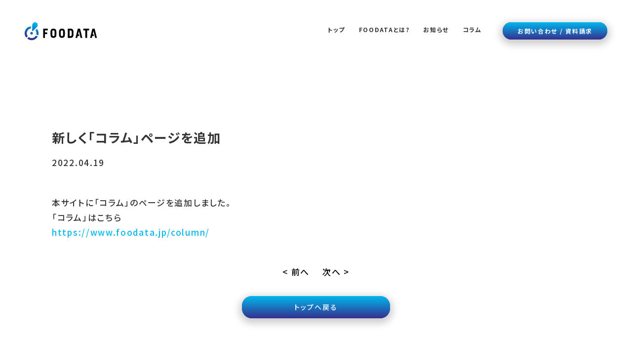

--- FILE ---
content_type: text/html; charset=UTF-8
request_url: https://www.foodata.jp/news/news-20220419/
body_size: 8108
content:
<!doctype html>
<html lang="ja">
<head>

	<!-- Google Tag Manager -->
<script>(function(w,d,s,l,i){w[l]=w[l]||[];w[l].push({'gtm.start':
new Date().getTime(),event:'gtm.js'});var f=d.getElementsByTagName(s)[0],
j=d.createElement(s),dl=l!='dataLayer'?'&l='+l:'';j.async=true;j.src=
'https://www.googletagmanager.com/gtm.js?id='+i+dl;f.parentNode.insertBefore(j,f);
})(window,document,'script','dataLayer','GTM-MQNWMLZ3');</script>
<!-- End Google Tag Manager -->
	
<!-- Global site tag (gtag.js) - Google Analytics -->
<script async src="https://www.googletagmanager.com/gtag/js?id=G-D1JCVQF0QM"></script>

<script>
  window.dataLayer = window.dataLayer || [];
  function gtag(){dataLayer.push(arguments);}
  gtag('js', new Date());

  gtag('config', 'G-D1JCVQF0QM');
</script>

	<meta charset="UTF-8">
	<meta name="viewport" content="width=device-width, initial-scale=1">
	<link rel="profile" href="https://gmpg.org/xfn/11">
  	<link rel="preconnect" href="https://fonts.gstatic.com">
	<link href="https://fonts.googleapis.com/css2?family=Noto+Sans+JP:wght@500;700;900&display=swap" rel="stylesheet">
	<meta name="keywords" content="FOODATA,フーデータ,ふーでーた,商品開発,商品企画,DX,分析,レポート分析,食品開発,マーケティング">
	<meta name='robots' content='index, follow, max-image-preview:large, max-snippet:-1, max-video-preview:-1' />
	<style>img:is([sizes="auto" i], [sizes^="auto," i]) { contain-intrinsic-size: 3000px 1500px }</style>
	
	<!-- This site is optimized with the Yoast SEO plugin v16.1.1 - https://yoast.com/wordpress/plugins/seo/ -->
	<title>新しく「コラム」ページを追加 | FOODATA</title>
	<meta name="description" content="FOODATAは、食のプロが食のプロのために作った商品企画・商品開発の&quot;DXツール&quot;です。味覚、食感、香りのモノデータと購買、意識、SNSのヒトデータを組み合わせた分析で商品企画開発をサポートいたします。" />
	<link rel="canonical" href="https://www.foodata.jp/news/news-20220419/" />
	<meta property="og:locale" content="ja_JP" />
	<meta property="og:type" content="article" />
	<meta property="og:title" content="新しく「コラム」ページを追加 | FOODATA" />
	<meta property="og:description" content="FOODATAは、食のプロが食のプロのために作った商品企画・商品開発の&quot;DXツール&quot;です。味覚、食感、香りのモノデータと購買、意識、SNSのヒトデータを組み合わせた分析で商品企画開発をサポートいたします。" />
	<meta property="og:url" content="https://www.foodata.jp/news/news-20220419/" />
	<meta property="og:site_name" content="FOODATA（フーデータ） | 商品企画・開発の“DX”ツール" />
	<meta property="article:published_time" content="2022-04-18T15:00:00+00:00" />
	<meta property="article:modified_time" content="2022-04-20T06:58:14+00:00" />
	<meta property="og:image" content="https://www.foodata.jp/wp-content/uploads/2021/04/ogimage.jpg" />
	<meta property="og:image:width" content="1200" />
	<meta property="og:image:height" content="630" />
	<meta name="twitter:card" content="summary_large_image" />
	<script type="application/ld+json" class="yoast-schema-graph">{"@context":"https://schema.org","@graph":[{"@type":"WebSite","@id":"https://www.foodata.jp/#website","url":"https://www.foodata.jp/","name":"FOODATA\uff08\u30d5\u30fc\u30c7\u30fc\u30bf\uff09 | \u5546\u54c1\u4f01\u753b\u30fb\u958b\u767a\u306e\u201cDX\u201d\u30c4\u30fc\u30eb","description":"","potentialAction":[{"@type":"SearchAction","target":"https://www.foodata.jp/?s={search_term_string}","query-input":"required name=search_term_string"}],"inLanguage":"ja"},{"@type":"WebPage","@id":"https://www.foodata.jp/news/news-20220419/#webpage","url":"https://www.foodata.jp/news/news-20220419/","name":"\u65b0\u3057\u304f\u300c\u30b3\u30e9\u30e0\u300d\u30da\u30fc\u30b8\u3092\u8ffd\u52a0 | FOODATA","isPartOf":{"@id":"https://www.foodata.jp/#website"},"datePublished":"2022-04-18T15:00:00+00:00","dateModified":"2022-04-20T06:58:14+00:00","author":{"@id":"https://www.foodata.jp/#/schema/person/c4a8b5b0b77e97b0d25a3b1683eef74b"},"description":"FOODATA\u306f\u3001\u98df\u306e\u30d7\u30ed\u304c\u98df\u306e\u30d7\u30ed\u306e\u305f\u3081\u306b\u4f5c\u3063\u305f\u5546\u54c1\u4f01\u753b\u30fb\u5546\u54c1\u958b\u767a\u306e\"DX\u30c4\u30fc\u30eb\"\u3067\u3059\u3002\u5473\u899a\u3001\u98df\u611f\u3001\u9999\u308a\u306e\u30e2\u30ce\u30c7\u30fc\u30bf\u3068\u8cfc\u8cb7\u3001\u610f\u8b58\u3001SNS\u306e\u30d2\u30c8\u30c7\u30fc\u30bf\u3092\u7d44\u307f\u5408\u308f\u305b\u305f\u5206\u6790\u3067\u5546\u54c1\u4f01\u753b\u958b\u767a\u3092\u30b5\u30dd\u30fc\u30c8\u3044\u305f\u3057\u307e\u3059\u3002","breadcrumb":{"@id":"https://www.foodata.jp/news/news-20220419/#breadcrumb"},"inLanguage":"ja","potentialAction":[{"@type":"ReadAction","target":["https://www.foodata.jp/news/news-20220419/"]}]},{"@type":"BreadcrumbList","@id":"https://www.foodata.jp/news/news-20220419/#breadcrumb","itemListElement":[{"@type":"ListItem","position":1,"item":{"@type":"WebPage","@id":"https://www.foodata.jp/","url":"https://www.foodata.jp/","name":"\u30db\u30fc\u30e0"}},{"@type":"ListItem","position":2,"item":{"@type":"WebPage","@id":"https://www.foodata.jp/news/news-20220419/","url":"https://www.foodata.jp/news/news-20220419/","name":"\u65b0\u3057\u304f\u300c\u30b3\u30e9\u30e0\u300d\u30da\u30fc\u30b8\u3092\u8ffd\u52a0"}}]},{"@type":"Person","@id":"https://www.foodata.jp/#/schema/person/c4a8b5b0b77e97b0d25a3b1683eef74b","name":"Fukushima","image":{"@type":"ImageObject","@id":"https://www.foodata.jp/#personlogo","inLanguage":"ja","url":"https://secure.gravatar.com/avatar/f5c1b983e41b585fb4814e0e190c259e?s=96&d=mm&r=g","contentUrl":"https://secure.gravatar.com/avatar/f5c1b983e41b585fb4814e0e190c259e?s=96&d=mm&r=g","caption":"Fukushima"}}]}</script>
	<!-- / Yoast SEO plugin. -->


<script>
window._wpemojiSettings = {"baseUrl":"https:\/\/s.w.org\/images\/core\/emoji\/15.0.3\/72x72\/","ext":".png","svgUrl":"https:\/\/s.w.org\/images\/core\/emoji\/15.0.3\/svg\/","svgExt":".svg","source":{"concatemoji":"https:\/\/www.foodata.jp\/wp-includes\/js\/wp-emoji-release.min.js?ver=6.7.2"}};
/*! This file is auto-generated */
!function(i,n){var o,s,e;function c(e){try{var t={supportTests:e,timestamp:(new Date).valueOf()};sessionStorage.setItem(o,JSON.stringify(t))}catch(e){}}function p(e,t,n){e.clearRect(0,0,e.canvas.width,e.canvas.height),e.fillText(t,0,0);var t=new Uint32Array(e.getImageData(0,0,e.canvas.width,e.canvas.height).data),r=(e.clearRect(0,0,e.canvas.width,e.canvas.height),e.fillText(n,0,0),new Uint32Array(e.getImageData(0,0,e.canvas.width,e.canvas.height).data));return t.every(function(e,t){return e===r[t]})}function u(e,t,n){switch(t){case"flag":return n(e,"\ud83c\udff3\ufe0f\u200d\u26a7\ufe0f","\ud83c\udff3\ufe0f\u200b\u26a7\ufe0f")?!1:!n(e,"\ud83c\uddfa\ud83c\uddf3","\ud83c\uddfa\u200b\ud83c\uddf3")&&!n(e,"\ud83c\udff4\udb40\udc67\udb40\udc62\udb40\udc65\udb40\udc6e\udb40\udc67\udb40\udc7f","\ud83c\udff4\u200b\udb40\udc67\u200b\udb40\udc62\u200b\udb40\udc65\u200b\udb40\udc6e\u200b\udb40\udc67\u200b\udb40\udc7f");case"emoji":return!n(e,"\ud83d\udc26\u200d\u2b1b","\ud83d\udc26\u200b\u2b1b")}return!1}function f(e,t,n){var r="undefined"!=typeof WorkerGlobalScope&&self instanceof WorkerGlobalScope?new OffscreenCanvas(300,150):i.createElement("canvas"),a=r.getContext("2d",{willReadFrequently:!0}),o=(a.textBaseline="top",a.font="600 32px Arial",{});return e.forEach(function(e){o[e]=t(a,e,n)}),o}function t(e){var t=i.createElement("script");t.src=e,t.defer=!0,i.head.appendChild(t)}"undefined"!=typeof Promise&&(o="wpEmojiSettingsSupports",s=["flag","emoji"],n.supports={everything:!0,everythingExceptFlag:!0},e=new Promise(function(e){i.addEventListener("DOMContentLoaded",e,{once:!0})}),new Promise(function(t){var n=function(){try{var e=JSON.parse(sessionStorage.getItem(o));if("object"==typeof e&&"number"==typeof e.timestamp&&(new Date).valueOf()<e.timestamp+604800&&"object"==typeof e.supportTests)return e.supportTests}catch(e){}return null}();if(!n){if("undefined"!=typeof Worker&&"undefined"!=typeof OffscreenCanvas&&"undefined"!=typeof URL&&URL.createObjectURL&&"undefined"!=typeof Blob)try{var e="postMessage("+f.toString()+"("+[JSON.stringify(s),u.toString(),p.toString()].join(",")+"));",r=new Blob([e],{type:"text/javascript"}),a=new Worker(URL.createObjectURL(r),{name:"wpTestEmojiSupports"});return void(a.onmessage=function(e){c(n=e.data),a.terminate(),t(n)})}catch(e){}c(n=f(s,u,p))}t(n)}).then(function(e){for(var t in e)n.supports[t]=e[t],n.supports.everything=n.supports.everything&&n.supports[t],"flag"!==t&&(n.supports.everythingExceptFlag=n.supports.everythingExceptFlag&&n.supports[t]);n.supports.everythingExceptFlag=n.supports.everythingExceptFlag&&!n.supports.flag,n.DOMReady=!1,n.readyCallback=function(){n.DOMReady=!0}}).then(function(){return e}).then(function(){var e;n.supports.everything||(n.readyCallback(),(e=n.source||{}).concatemoji?t(e.concatemoji):e.wpemoji&&e.twemoji&&(t(e.twemoji),t(e.wpemoji)))}))}((window,document),window._wpemojiSettings);
</script>
<style id='wp-emoji-styles-inline-css'>

	img.wp-smiley, img.emoji {
		display: inline !important;
		border: none !important;
		box-shadow: none !important;
		height: 1em !important;
		width: 1em !important;
		margin: 0 0.07em !important;
		vertical-align: -0.1em !important;
		background: none !important;
		padding: 0 !important;
	}
</style>
<link rel='stylesheet' id='wp-block-library-css' href='/wp-includes/css/dist/block-library/style.min.css?ver=6.7.2' media='all' />
<style id='classic-theme-styles-inline-css'>
/*! This file is auto-generated */
.wp-block-button__link{color:#fff;background-color:#32373c;border-radius:9999px;box-shadow:none;text-decoration:none;padding:calc(.667em + 2px) calc(1.333em + 2px);font-size:1.125em}.wp-block-file__button{background:#32373c;color:#fff;text-decoration:none}
</style>
<style id='global-styles-inline-css'>
:root{--wp--preset--aspect-ratio--square: 1;--wp--preset--aspect-ratio--4-3: 4/3;--wp--preset--aspect-ratio--3-4: 3/4;--wp--preset--aspect-ratio--3-2: 3/2;--wp--preset--aspect-ratio--2-3: 2/3;--wp--preset--aspect-ratio--16-9: 16/9;--wp--preset--aspect-ratio--9-16: 9/16;--wp--preset--color--black: #000000;--wp--preset--color--cyan-bluish-gray: #abb8c3;--wp--preset--color--white: #ffffff;--wp--preset--color--pale-pink: #f78da7;--wp--preset--color--vivid-red: #cf2e2e;--wp--preset--color--luminous-vivid-orange: #ff6900;--wp--preset--color--luminous-vivid-amber: #fcb900;--wp--preset--color--light-green-cyan: #7bdcb5;--wp--preset--color--vivid-green-cyan: #00d084;--wp--preset--color--pale-cyan-blue: #8ed1fc;--wp--preset--color--vivid-cyan-blue: #0693e3;--wp--preset--color--vivid-purple: #9b51e0;--wp--preset--gradient--vivid-cyan-blue-to-vivid-purple: linear-gradient(135deg,rgba(6,147,227,1) 0%,rgb(155,81,224) 100%);--wp--preset--gradient--light-green-cyan-to-vivid-green-cyan: linear-gradient(135deg,rgb(122,220,180) 0%,rgb(0,208,130) 100%);--wp--preset--gradient--luminous-vivid-amber-to-luminous-vivid-orange: linear-gradient(135deg,rgba(252,185,0,1) 0%,rgba(255,105,0,1) 100%);--wp--preset--gradient--luminous-vivid-orange-to-vivid-red: linear-gradient(135deg,rgba(255,105,0,1) 0%,rgb(207,46,46) 100%);--wp--preset--gradient--very-light-gray-to-cyan-bluish-gray: linear-gradient(135deg,rgb(238,238,238) 0%,rgb(169,184,195) 100%);--wp--preset--gradient--cool-to-warm-spectrum: linear-gradient(135deg,rgb(74,234,220) 0%,rgb(151,120,209) 20%,rgb(207,42,186) 40%,rgb(238,44,130) 60%,rgb(251,105,98) 80%,rgb(254,248,76) 100%);--wp--preset--gradient--blush-light-purple: linear-gradient(135deg,rgb(255,206,236) 0%,rgb(152,150,240) 100%);--wp--preset--gradient--blush-bordeaux: linear-gradient(135deg,rgb(254,205,165) 0%,rgb(254,45,45) 50%,rgb(107,0,62) 100%);--wp--preset--gradient--luminous-dusk: linear-gradient(135deg,rgb(255,203,112) 0%,rgb(199,81,192) 50%,rgb(65,88,208) 100%);--wp--preset--gradient--pale-ocean: linear-gradient(135deg,rgb(255,245,203) 0%,rgb(182,227,212) 50%,rgb(51,167,181) 100%);--wp--preset--gradient--electric-grass: linear-gradient(135deg,rgb(202,248,128) 0%,rgb(113,206,126) 100%);--wp--preset--gradient--midnight: linear-gradient(135deg,rgb(2,3,129) 0%,rgb(40,116,252) 100%);--wp--preset--font-size--small: 13px;--wp--preset--font-size--medium: 20px;--wp--preset--font-size--large: 36px;--wp--preset--font-size--x-large: 42px;--wp--preset--spacing--20: 0.44rem;--wp--preset--spacing--30: 0.67rem;--wp--preset--spacing--40: 1rem;--wp--preset--spacing--50: 1.5rem;--wp--preset--spacing--60: 2.25rem;--wp--preset--spacing--70: 3.38rem;--wp--preset--spacing--80: 5.06rem;--wp--preset--shadow--natural: 6px 6px 9px rgba(0, 0, 0, 0.2);--wp--preset--shadow--deep: 12px 12px 50px rgba(0, 0, 0, 0.4);--wp--preset--shadow--sharp: 6px 6px 0px rgba(0, 0, 0, 0.2);--wp--preset--shadow--outlined: 6px 6px 0px -3px rgba(255, 255, 255, 1), 6px 6px rgba(0, 0, 0, 1);--wp--preset--shadow--crisp: 6px 6px 0px rgba(0, 0, 0, 1);}:where(.is-layout-flex){gap: 0.5em;}:where(.is-layout-grid){gap: 0.5em;}body .is-layout-flex{display: flex;}.is-layout-flex{flex-wrap: wrap;align-items: center;}.is-layout-flex > :is(*, div){margin: 0;}body .is-layout-grid{display: grid;}.is-layout-grid > :is(*, div){margin: 0;}:where(.wp-block-columns.is-layout-flex){gap: 2em;}:where(.wp-block-columns.is-layout-grid){gap: 2em;}:where(.wp-block-post-template.is-layout-flex){gap: 1.25em;}:where(.wp-block-post-template.is-layout-grid){gap: 1.25em;}.has-black-color{color: var(--wp--preset--color--black) !important;}.has-cyan-bluish-gray-color{color: var(--wp--preset--color--cyan-bluish-gray) !important;}.has-white-color{color: var(--wp--preset--color--white) !important;}.has-pale-pink-color{color: var(--wp--preset--color--pale-pink) !important;}.has-vivid-red-color{color: var(--wp--preset--color--vivid-red) !important;}.has-luminous-vivid-orange-color{color: var(--wp--preset--color--luminous-vivid-orange) !important;}.has-luminous-vivid-amber-color{color: var(--wp--preset--color--luminous-vivid-amber) !important;}.has-light-green-cyan-color{color: var(--wp--preset--color--light-green-cyan) !important;}.has-vivid-green-cyan-color{color: var(--wp--preset--color--vivid-green-cyan) !important;}.has-pale-cyan-blue-color{color: var(--wp--preset--color--pale-cyan-blue) !important;}.has-vivid-cyan-blue-color{color: var(--wp--preset--color--vivid-cyan-blue) !important;}.has-vivid-purple-color{color: var(--wp--preset--color--vivid-purple) !important;}.has-black-background-color{background-color: var(--wp--preset--color--black) !important;}.has-cyan-bluish-gray-background-color{background-color: var(--wp--preset--color--cyan-bluish-gray) !important;}.has-white-background-color{background-color: var(--wp--preset--color--white) !important;}.has-pale-pink-background-color{background-color: var(--wp--preset--color--pale-pink) !important;}.has-vivid-red-background-color{background-color: var(--wp--preset--color--vivid-red) !important;}.has-luminous-vivid-orange-background-color{background-color: var(--wp--preset--color--luminous-vivid-orange) !important;}.has-luminous-vivid-amber-background-color{background-color: var(--wp--preset--color--luminous-vivid-amber) !important;}.has-light-green-cyan-background-color{background-color: var(--wp--preset--color--light-green-cyan) !important;}.has-vivid-green-cyan-background-color{background-color: var(--wp--preset--color--vivid-green-cyan) !important;}.has-pale-cyan-blue-background-color{background-color: var(--wp--preset--color--pale-cyan-blue) !important;}.has-vivid-cyan-blue-background-color{background-color: var(--wp--preset--color--vivid-cyan-blue) !important;}.has-vivid-purple-background-color{background-color: var(--wp--preset--color--vivid-purple) !important;}.has-black-border-color{border-color: var(--wp--preset--color--black) !important;}.has-cyan-bluish-gray-border-color{border-color: var(--wp--preset--color--cyan-bluish-gray) !important;}.has-white-border-color{border-color: var(--wp--preset--color--white) !important;}.has-pale-pink-border-color{border-color: var(--wp--preset--color--pale-pink) !important;}.has-vivid-red-border-color{border-color: var(--wp--preset--color--vivid-red) !important;}.has-luminous-vivid-orange-border-color{border-color: var(--wp--preset--color--luminous-vivid-orange) !important;}.has-luminous-vivid-amber-border-color{border-color: var(--wp--preset--color--luminous-vivid-amber) !important;}.has-light-green-cyan-border-color{border-color: var(--wp--preset--color--light-green-cyan) !important;}.has-vivid-green-cyan-border-color{border-color: var(--wp--preset--color--vivid-green-cyan) !important;}.has-pale-cyan-blue-border-color{border-color: var(--wp--preset--color--pale-cyan-blue) !important;}.has-vivid-cyan-blue-border-color{border-color: var(--wp--preset--color--vivid-cyan-blue) !important;}.has-vivid-purple-border-color{border-color: var(--wp--preset--color--vivid-purple) !important;}.has-vivid-cyan-blue-to-vivid-purple-gradient-background{background: var(--wp--preset--gradient--vivid-cyan-blue-to-vivid-purple) !important;}.has-light-green-cyan-to-vivid-green-cyan-gradient-background{background: var(--wp--preset--gradient--light-green-cyan-to-vivid-green-cyan) !important;}.has-luminous-vivid-amber-to-luminous-vivid-orange-gradient-background{background: var(--wp--preset--gradient--luminous-vivid-amber-to-luminous-vivid-orange) !important;}.has-luminous-vivid-orange-to-vivid-red-gradient-background{background: var(--wp--preset--gradient--luminous-vivid-orange-to-vivid-red) !important;}.has-very-light-gray-to-cyan-bluish-gray-gradient-background{background: var(--wp--preset--gradient--very-light-gray-to-cyan-bluish-gray) !important;}.has-cool-to-warm-spectrum-gradient-background{background: var(--wp--preset--gradient--cool-to-warm-spectrum) !important;}.has-blush-light-purple-gradient-background{background: var(--wp--preset--gradient--blush-light-purple) !important;}.has-blush-bordeaux-gradient-background{background: var(--wp--preset--gradient--blush-bordeaux) !important;}.has-luminous-dusk-gradient-background{background: var(--wp--preset--gradient--luminous-dusk) !important;}.has-pale-ocean-gradient-background{background: var(--wp--preset--gradient--pale-ocean) !important;}.has-electric-grass-gradient-background{background: var(--wp--preset--gradient--electric-grass) !important;}.has-midnight-gradient-background{background: var(--wp--preset--gradient--midnight) !important;}.has-small-font-size{font-size: var(--wp--preset--font-size--small) !important;}.has-medium-font-size{font-size: var(--wp--preset--font-size--medium) !important;}.has-large-font-size{font-size: var(--wp--preset--font-size--large) !important;}.has-x-large-font-size{font-size: var(--wp--preset--font-size--x-large) !important;}
:where(.wp-block-post-template.is-layout-flex){gap: 1.25em;}:where(.wp-block-post-template.is-layout-grid){gap: 1.25em;}
:where(.wp-block-columns.is-layout-flex){gap: 2em;}:where(.wp-block-columns.is-layout-grid){gap: 2em;}
:root :where(.wp-block-pullquote){font-size: 1.5em;line-height: 1.6;}
</style>
<link rel='stylesheet' id='shifter-redirects-css' href='/wp-content/plugins/shifter-redirects-1.0.0/public/css/shifter-redirects-public.css?ver=1.0.0' media='all' />
<link rel='stylesheet' id='foodata-style-css' href='/wp-content/themes/foodata/style.css?ver=1.0.1' media='all' />
<script src="/wp-content/themes/foodata/js/jquery-3.4.1.min.js?ver=3.4.1" id="jquery-js"></script>
<meta name="generator" content="WordPress 6.7.2" />
<style>.recentcomments a{display:inline !important;padding:0 !important;margin:0 !important;}</style><link rel="icon" href="/wp-content/uploads/2021/03/cropped-favicon-32x32.png" sizes="32x32" />
<link rel="icon" href="/wp-content/uploads/2021/03/cropped-favicon-192x192.png" sizes="192x192" />
<link rel="apple-touch-icon" href="/wp-content/uploads/2021/03/cropped-favicon-180x180.png" />
<meta name="msapplication-TileImage" content="/wp-content/uploads/2021/03/cropped-favicon-270x270.png" />
	<style>
		/* loading */
		.loading {
		  background: #fff;
		  display: flex;
		  justify-content: center;
		  align-items: center;
		  position: fixed;
		  width: 100%;
		  height: 100vh;
		  z-index: 1000;
		  top: 0;
		}
	</style>
</head>

<body class="post-template-default single single-post postid-214 single-format-standard">
	<!-- Google Tag Manager (noscript) -->
<noscript><iframe src="https://www.googletagmanager.com/ns.html?id=GTM-MQNWMLZ3"
height="0" width="0" style="display:none;visibility:hidden"></iframe></noscript>
<!-- End Google Tag Manager (noscript) -->
	
<div id="js-loading" class="loading"></div>
<div id="page" class="site">
	<a class="skip-link screen-reader-text" href="#primary">Skip to content</a>

	<header id="masthead" class="site-header flexbox">
		<div class="site-branding">
							<p class="site-title"><a href="/" rel="home"><img src="/wp-content/themes/foodata/images/logo.svg" alt="FOODATA（フーデータ） | 商品企画・開発の“DX”ツール" width="147" height="37"></a></p>
					</div><!-- .site-branding -->
		<div class="menu-toggle">
			<div class="menu1"></div>
			<div class="menu2"></div>
			<div class="menu3"></div>
		</div>
		<nav id="site-navigation" class="main-navigation flexbox__item">
							<div class="menu-page-gnavi-container"><ul id="page-menu" class="menu"><li id="menu-item-29" class="menu-item menu-item-type-custom menu-item-object-custom menu-item-29"><a href="/">トップ</a></li>
<li id="menu-item-30" class="menu-item menu-item-type-custom menu-item-object-custom menu-item-30"><a href="/#what-ttl">FOODATAとは?</a></li>
<li id="menu-item-72" class="menu-item menu-item-type-taxonomy menu-item-object-category current-post-ancestor current-menu-parent current-post-parent menu-item-72"><a href="/news/">お知らせ</a></li>
<li id="menu-item-213" class="menu-item menu-item-type-taxonomy menu-item-object-category menu-item-213"><a href="/column/">コラム</a></li>
<li id="menu-item-31" class="bt menu-item menu-item-type-post_type menu-item-object-page menu-item-31"><a href="/contact/">お問い合わせ / 資料請求</a></li>
</ul></div>			<!--			<div class="gnavi-news-box">
				<dl>
					<dt><p>PickUp</p></dt>
					<dd>
						<p><a href="/wp-content/uploads/2022/12/nikkei_221109.pdf" target="_blank">日本経済新聞電子版に掲載されました。</a>
						<span class="news_detail"><a href="/wp-content/uploads/2022/12/nikkei_221109.pdf" target="_blank">詳しくはこちら</a></span></p>
					</dd>
				</dl>
			</div> #gnavi-news-box -->
		</nav><!-- #site-navigation -->
	</header><!-- #masthead -->

	<main id="primary" class="site-main">
		<div class="site-main__inner">
			
<article id="post-214" class="post-214 post type-post status-publish format-standard hentry category-news">
	<header class="entry-header">
		<h1 class="entry-title">新しく「コラム」ページを追加</h1>			<div class="entry-meta">
				2022.04.19			</div><!-- .entry-meta -->
			</header><!-- .entry-header -->

	
	<div class="entry-content">
		
<p>本サイトに「コラム」のページを追加しました。</p>



<p>「コラム」はこちら<br><a href="/column/">https://www.foodata.jp/column/</a></p>
		<div class="link_page">
		<div class="link_prev"><a href="/news/news-20210910/" rel="prev">< 前へ</a></div>		<div class="link_next"><a href="/news/news-20220419-2/" rel="next">次へ ></a></div>		</div>
		<div class="link-bt"><a href="/" class="bt">トップへ戻る</a></div>
	</div><!-- .entry-content -->
</article><!-- #post-214 -->
		</div>
	</main><!-- #main -->


	<footer id="colophon" class="site-footer">
    <nav id="site-navigation" class="footer-navigation sp">
      <div class="menu-page-gnavi-container"><ul id="page-menu" class="menu"><li class="menu-item menu-item-type-custom menu-item-object-custom menu-item-29"><a href="/">トップ</a></li>
<li class="menu-item menu-item-type-custom menu-item-object-custom menu-item-30"><a href="/#what-ttl">FOODATAとは?</a></li>
<li class="menu-item menu-item-type-taxonomy menu-item-object-category current-post-ancestor current-menu-parent current-post-parent menu-item-72"><a href="/news/">お知らせ</a></li>
<li class="menu-item menu-item-type-taxonomy menu-item-object-category menu-item-213"><a href="/column/">コラム</a></li>
<li class="bt menu-item menu-item-type-post_type menu-item-object-page menu-item-31"><a href="/contact/">お問い合わせ / 資料請求</a></li>
</ul></div>    </nav><!-- #site-navigation -->
		<div class="site-info">
 <!-- 2024.10.10削除
			<div class="site-info__logo"><a href="https://www.itochu.co.jp/ja/index.html" target="_blank"><img src="/wp-content/themes/foodata/images/logo_corp.svg" alt="伊藤忠商事株式会社"></a></div>-->
			<div class="footer-terms">
				<ul>
					<li>お問い合わせ窓口の受付時間：営業時間内　平日 9:00～17:00（年末年始・土日・祝祭日除く）原則メールでの対応となります。</li>
<li>障害時対応：障害通知のシステム監視を常時実施し、監視しています。障害発生時には弊社規定に従い、<a href="/">FOODATAホームページ</a>に告知をいたします。</li>
<li>情報漏洩対策について：データ自体は、（国の機関も使用している）AWSを利用しています。顧客ごとにセグメントを切り、通信データも暗号化しています。脆弱性の管理についても、第三者機関により診断を年1回、データのバックアップも基本毎日実施します。</li>
<li>お客様のデータ保管期間：契約終了後180日保管しております。</li>
<li>サービスオーナーとしての賠償額：利用規約にも記載しておりますが、サービス利用の６ヵ月分を最大とさせていただきます。
				</ul>
			</div>

			
			<div class="site-ft-float">
				<ul class="site-ft-link">
					<li><a href="/privacy/" class="link">個人情報保護方針</a></li>
					<li><a href="/company/" class="link">運営会社概要</a></li>
				</ul>
				<p class="site-info__copy">Copyright &copy; 2022 FOODATA. All Rights Reserved.</p>
			</div>
		</div><!-- .site-info -->
	</footer><!-- #colophon -->
</div><!-- #page -->

<script id="shifter-redirects-js-extra">
var shifterRedirects = {"data":{"shifter_redirects_source":false,"shifter_redirects_destination":false}};
</script>
<script src="/wp-content/plugins/shifter-redirects-1.0.0/public/js/shifter-redirects-public.js?ver=1.0.0" id="shifter-redirects-js"></script>
<script src="/wp-content/themes/foodata/js/navigation.js?ver=1.0.1" id="foodata-navigation-js"></script>
<script src="/wp-content/themes/foodata/js/slick.min.js"></script>
<script src="/wp-content/themes/foodata/js/aos.js"></script>
<script src="/wp-content/themes/foodata/js/common.js"></script>
<script>
//ローディング
$(window).on('load',function(){
$(".loading").fadeOut(500);
//全部読み終わったら表示
});
$(function(){
setTimeout( '$(".loading").fadeOut("slow");' , 10000);
//遅延しても表示
});
</script>
</body>
</html>

<!-- created by Shifter Generator ver.2.5.4 (production) (Mar 13th 2025, 7:08:46 am +00:00) (md5:d80d39806ce0891c360ff6cc727eb130) --->

--- FILE ---
content_type: text/css
request_url: https://www.foodata.jp/wp-content/themes/foodata/style.css?ver=1.0.1
body_size: 27396
content:
@charset "UTF-8";
/*
Theme Name: FOODATA
Theme URI: www.foodata.jp
Author: FOODATA
Author URI: www.foodata.jp
Version: 1.0.0
*/
/*-------------------------------------------------------------------
Slick
-------------------------------------------------------------------*/
/* Slider */
.slick-slider {
  position: relative;
  display: block;
  box-sizing: border-box;
  -webkit-touch-callout: none;
  -webkit-user-select: none;
  -khtml-user-select: none;
  -moz-user-select: none;
  -ms-user-select: none;
  user-select: none;
  -ms-touch-action: pan-y;
  touch-action: pan-y;
  -webkit-tap-highlight-color: transparent;
}

.slick-list {
  position: relative;
  overflow: hidden;
  display: block;
  margin: 0;
  padding: 0;
}

.slick-list:focus {
  outline: none;
}

.slick-list.dragging {
  cursor: pointer;
  cursor: hand;
}

.slick-slider .slick-track,
.slick-slider .slick-list {
  -webkit-transform: translate3d(0, 0, 0);
  -moz-transform: translate3d(0, 0, 0);
  -ms-transform: translate3d(0, 0, 0);
  -o-transform: translate3d(0, 0, 0);
  transform: translate3d(0, 0, 0);
}

.slick-track {
  position: relative;
  left: 0;
  top: 0;
  display: block;
  margin-left: auto;
  margin-right: auto;
}

.slick-track:before, .slick-track:after {
  content: "";
  display: table;
}

.slick-track:after {
  clear: both;
}

.slick-loading .slick-track {
  visibility: hidden;
}

.slick-slide {
  float: left;
  height: 100%;
  min-height: 1px;
  display: none;
}

[dir="rtl"] .slick-slide {
  float: right;
}

.slick-slide img {
  display: block;
}

.slick-slide.slick-loading img {
  display: none;
}

.slick-slide.dragging img {
  pointer-events: none;
}

.slick-initialized .slick-slide {
  display: block;
}

.slick-loading .slick-slide {
  visibility: hidden;
}

.slick-vertical .slick-slide {
  display: block;
  height: auto;
  border: 1px solid transparent;
}

.slick-arrow.slick-hidden {
  display: none;
}

/*--------------------------------------------------------------
AOS
--------------------------------------------------------------*/
@media screen {
  html:not(.no-js) {
    /**
    * Fade animations:
    * fade
    * fade-up, fade-down, fade-left, fade-right
    * fade-up-right, fade-up-left, fade-down-right, fade-down-left
    */
    /**
    * Zoom animations:
    * zoom-in, zoom-in-up, zoom-in-down, zoom-in-left, zoom-in-right
    * zoom-out, zoom-out-up, zoom-out-down, zoom-out-left, zoom-out-right
    */
    /**
    * Slide animations
    */
    /**
    * Flip animations:
    * flip-left, flip-right, flip-up, flip-down
    */
  }
  html:not(.no-js) [data-aos^='fade'][data-aos^='fade'] {
    opacity: 0;
    transition-property: opacity, transform;
  }
  html:not(.no-js) [data-aos^='fade'][data-aos^='fade'].aos-animate {
    opacity: 1;
    transform: none;
  }
  html:not(.no-js) [data-aos='fade-up'] {
    transform: translate3d(0, 20px, 0);
  }
  html:not(.no-js) [data-aos='fade-down'] {
    transform: translate3d(0, -20px, 0);
  }
  html:not(.no-js) [data-aos='fade-right'] {
    transform: translate3d(-20px, 0, 0);
  }
  html:not(.no-js) [data-aos='fade-left'] {
    transform: translate3d(20px, 0, 0);
  }
  html:not(.no-js) [data-aos='fade-up-right'] {
    transform: translate3d(-20px, 20px, 0);
  }
  html:not(.no-js) [data-aos='fade-up-left'] {
    transform: translate3d(20px, 20px, 0);
  }
  html:not(.no-js) [data-aos='fade-down-right'] {
    transform: translate3d(-20px, -20px, 0);
  }
  html:not(.no-js) [data-aos='fade-down-left'] {
    transform: translate3d(20px, -20px, 0);
  }
  html:not(.no-js) [data-aos^='zoom'][data-aos^='zoom'] {
    opacity: 0;
    transition-property: opacity, transform;
  }
  html:not(.no-js) [data-aos^='zoom'][data-aos^='zoom'].aos-animate {
    opacity: 1;
    transform: translate3d(0, 0, 0) scale(1);
  }
  html:not(.no-js) [data-aos='zoom-in'] {
    transform: scale(0.6);
  }
  html:not(.no-js) [data-aos='zoom-in-up'] {
    transform: translate3d(0, 20px, 0) scale(0.6);
  }
  html:not(.no-js) [data-aos='zoom-in-down'] {
    transform: translate3d(0, -20px, 0) scale(0.6);
  }
  html:not(.no-js) [data-aos='zoom-in-right'] {
    transform: translate3d(-20px, 0, 0) scale(0.6);
  }
  html:not(.no-js) [data-aos='zoom-in-left'] {
    transform: translate3d(20px, 0, 0) scale(0.6);
  }
  html:not(.no-js) [data-aos='zoom-out'] {
    transform: scale(1.2);
  }
  html:not(.no-js) [data-aos='zoom-out-up'] {
    transform: translate3d(0, 20px, 0) scale(1.2);
  }
  html:not(.no-js) [data-aos='zoom-out-down'] {
    transform: translate3d(0, -20px, 0) scale(1.2);
  }
  html:not(.no-js) [data-aos='zoom-out-right'] {
    transform: translate3d(-20px, 0, 0) scale(1.2);
  }
  html:not(.no-js) [data-aos='zoom-out-left'] {
    transform: translate3d(20px, 0, 0) scale(1.2);
  }
  html:not(.no-js) [data-aos^='slide'][data-aos^='slide'] {
    transition-property: transform;
    visibility: hidden;
  }
  html:not(.no-js) [data-aos^='slide'][data-aos^='slide'].aos-animate {
    visibility: visible;
    transform: translate3d(0, 0, 0);
  }
  html:not(.no-js) [data-aos='slide-up'] {
    transform: translate3d(0, 100%, 0);
  }
  html:not(.no-js) [data-aos='slide-down'] {
    transform: translate3d(0, -100%, 0);
  }
  html:not(.no-js) [data-aos='slide-right'] {
    transform: translate3d(-100%, 0, 0);
  }
  html:not(.no-js) [data-aos='slide-left'] {
    transform: translate3d(100%, 0, 0);
  }
  html:not(.no-js) [data-aos^='flip'][data-aos^='flip'] {
    backface-visibility: hidden;
    transition-property: transform;
  }
  html:not(.no-js) [data-aos='flip-left'] {
    transform: perspective(2500px) rotateY(-100deg);
  }
  html:not(.no-js) [data-aos='flip-left'].aos-animate {
    transform: perspective(2500px) rotateY(0);
  }
  html:not(.no-js) [data-aos='flip-right'] {
    transform: perspective(2500px) rotateY(100deg);
  }
  html:not(.no-js) [data-aos='flip-right'].aos-animate {
    transform: perspective(2500px) rotateY(0);
  }
  html:not(.no-js) [data-aos='flip-up'] {
    transform: perspective(2500px) rotateX(-100deg);
  }
  html:not(.no-js) [data-aos='flip-up'].aos-animate {
    transform: perspective(2500px) rotateX(0);
  }
  html:not(.no-js) [data-aos='flip-down'] {
    transform: perspective(2500px) rotateX(100deg);
  }
  html:not(.no-js) [data-aos='flip-down'].aos-animate {
    transform: perspective(2500px) rotateX(0);
  }
}

body[data-aos-duration='50'] [data-aos], [data-aos][data-aos][data-aos-duration='50'] {
  transition-duration: 50ms;
}

body[data-aos-delay='50'] [data-aos], [data-aos][data-aos][data-aos-delay='50'] {
  transition-delay: 0s;
}

body[data-aos-delay='50'] [data-aos].aos-animate, [data-aos][data-aos][data-aos-delay='50'].aos-animate {
  transition-delay: 50ms;
}

body[data-aos-duration='100'] [data-aos], [data-aos][data-aos][data-aos-duration='100'] {
  transition-duration: 100ms;
}

body[data-aos-delay='100'] [data-aos], [data-aos][data-aos][data-aos-delay='100'] {
  transition-delay: 0s;
}

body[data-aos-delay='100'] [data-aos].aos-animate, [data-aos][data-aos][data-aos-delay='100'].aos-animate {
  transition-delay: 100ms;
}

body[data-aos-duration='150'] [data-aos], [data-aos][data-aos][data-aos-duration='150'] {
  transition-duration: 150ms;
}

body[data-aos-delay='150'] [data-aos], [data-aos][data-aos][data-aos-delay='150'] {
  transition-delay: 0s;
}

body[data-aos-delay='150'] [data-aos].aos-animate, [data-aos][data-aos][data-aos-delay='150'].aos-animate {
  transition-delay: 150ms;
}

body[data-aos-duration='200'] [data-aos], [data-aos][data-aos][data-aos-duration='200'] {
  transition-duration: 200ms;
}

body[data-aos-delay='200'] [data-aos], [data-aos][data-aos][data-aos-delay='200'] {
  transition-delay: 0s;
}

body[data-aos-delay='200'] [data-aos].aos-animate, [data-aos][data-aos][data-aos-delay='200'].aos-animate {
  transition-delay: 200ms;
}

body[data-aos-duration='250'] [data-aos], [data-aos][data-aos][data-aos-duration='250'] {
  transition-duration: 250ms;
}

body[data-aos-delay='250'] [data-aos], [data-aos][data-aos][data-aos-delay='250'] {
  transition-delay: 0s;
}

body[data-aos-delay='250'] [data-aos].aos-animate, [data-aos][data-aos][data-aos-delay='250'].aos-animate {
  transition-delay: 250ms;
}

body[data-aos-duration='300'] [data-aos], [data-aos][data-aos][data-aos-duration='300'] {
  transition-duration: 300ms;
}

body[data-aos-delay='300'] [data-aos], [data-aos][data-aos][data-aos-delay='300'] {
  transition-delay: 0s;
}

body[data-aos-delay='300'] [data-aos].aos-animate, [data-aos][data-aos][data-aos-delay='300'].aos-animate {
  transition-delay: 300ms;
}

body[data-aos-duration='350'] [data-aos], [data-aos][data-aos][data-aos-duration='350'] {
  transition-duration: 350ms;
}

body[data-aos-delay='350'] [data-aos], [data-aos][data-aos][data-aos-delay='350'] {
  transition-delay: 0s;
}

body[data-aos-delay='350'] [data-aos].aos-animate, [data-aos][data-aos][data-aos-delay='350'].aos-animate {
  transition-delay: 350ms;
}

body[data-aos-duration='400'] [data-aos], [data-aos][data-aos][data-aos-duration='400'] {
  transition-duration: 400ms;
}

body[data-aos-delay='400'] [data-aos], [data-aos][data-aos][data-aos-delay='400'] {
  transition-delay: 0s;
}

body[data-aos-delay='400'] [data-aos].aos-animate, [data-aos][data-aos][data-aos-delay='400'].aos-animate {
  transition-delay: 400ms;
}

body[data-aos-duration='450'] [data-aos], [data-aos][data-aos][data-aos-duration='450'] {
  transition-duration: 450ms;
}

body[data-aos-delay='450'] [data-aos], [data-aos][data-aos][data-aos-delay='450'] {
  transition-delay: 0s;
}

body[data-aos-delay='450'] [data-aos].aos-animate, [data-aos][data-aos][data-aos-delay='450'].aos-animate {
  transition-delay: 450ms;
}

body[data-aos-duration='500'] [data-aos], [data-aos][data-aos][data-aos-duration='500'] {
  transition-duration: 500ms;
}

body[data-aos-delay='500'] [data-aos], [data-aos][data-aos][data-aos-delay='500'] {
  transition-delay: 0s;
}

body[data-aos-delay='500'] [data-aos].aos-animate, [data-aos][data-aos][data-aos-delay='500'].aos-animate {
  transition-delay: 500ms;
}

body[data-aos-duration='550'] [data-aos], [data-aos][data-aos][data-aos-duration='550'] {
  transition-duration: 550ms;
}

body[data-aos-delay='550'] [data-aos], [data-aos][data-aos][data-aos-delay='550'] {
  transition-delay: 0s;
}

body[data-aos-delay='550'] [data-aos].aos-animate, [data-aos][data-aos][data-aos-delay='550'].aos-animate {
  transition-delay: 550ms;
}

body[data-aos-duration='600'] [data-aos], [data-aos][data-aos][data-aos-duration='600'] {
  transition-duration: 600ms;
}

body[data-aos-delay='600'] [data-aos], [data-aos][data-aos][data-aos-delay='600'] {
  transition-delay: 0s;
}

body[data-aos-delay='600'] [data-aos].aos-animate, [data-aos][data-aos][data-aos-delay='600'].aos-animate {
  transition-delay: 600ms;
}

body[data-aos-duration='650'] [data-aos], [data-aos][data-aos][data-aos-duration='650'] {
  transition-duration: 650ms;
}

body[data-aos-delay='650'] [data-aos], [data-aos][data-aos][data-aos-delay='650'] {
  transition-delay: 0s;
}

body[data-aos-delay='650'] [data-aos].aos-animate, [data-aos][data-aos][data-aos-delay='650'].aos-animate {
  transition-delay: 650ms;
}

body[data-aos-duration='700'] [data-aos], [data-aos][data-aos][data-aos-duration='700'] {
  transition-duration: 700ms;
}

body[data-aos-delay='700'] [data-aos], [data-aos][data-aos][data-aos-delay='700'] {
  transition-delay: 0s;
}

body[data-aos-delay='700'] [data-aos].aos-animate, [data-aos][data-aos][data-aos-delay='700'].aos-animate {
  transition-delay: 700ms;
}

body[data-aos-duration='750'] [data-aos], [data-aos][data-aos][data-aos-duration='750'] {
  transition-duration: 750ms;
}

body[data-aos-delay='750'] [data-aos], [data-aos][data-aos][data-aos-delay='750'] {
  transition-delay: 0s;
}

body[data-aos-delay='750'] [data-aos].aos-animate, [data-aos][data-aos][data-aos-delay='750'].aos-animate {
  transition-delay: 750ms;
}

body[data-aos-duration='800'] [data-aos], [data-aos][data-aos][data-aos-duration='800'] {
  transition-duration: 800ms;
}

body[data-aos-delay='800'] [data-aos], [data-aos][data-aos][data-aos-delay='800'] {
  transition-delay: 0s;
}

body[data-aos-delay='800'] [data-aos].aos-animate, [data-aos][data-aos][data-aos-delay='800'].aos-animate {
  transition-delay: 800ms;
}

body[data-aos-duration='850'] [data-aos], [data-aos][data-aos][data-aos-duration='850'] {
  transition-duration: 850ms;
}

body[data-aos-delay='850'] [data-aos], [data-aos][data-aos][data-aos-delay='850'] {
  transition-delay: 0s;
}

body[data-aos-delay='850'] [data-aos].aos-animate, [data-aos][data-aos][data-aos-delay='850'].aos-animate {
  transition-delay: 850ms;
}

body[data-aos-duration='900'] [data-aos], [data-aos][data-aos][data-aos-duration='900'] {
  transition-duration: 900ms;
}

body[data-aos-delay='900'] [data-aos], [data-aos][data-aos][data-aos-delay='900'] {
  transition-delay: 0s;
}

body[data-aos-delay='900'] [data-aos].aos-animate, [data-aos][data-aos][data-aos-delay='900'].aos-animate {
  transition-delay: 900ms;
}

body[data-aos-duration='950'] [data-aos], [data-aos][data-aos][data-aos-duration='950'] {
  transition-duration: 950ms;
}

body[data-aos-delay='950'] [data-aos], [data-aos][data-aos][data-aos-delay='950'] {
  transition-delay: 0s;
}

body[data-aos-delay='950'] [data-aos].aos-animate, [data-aos][data-aos][data-aos-delay='950'].aos-animate {
  transition-delay: 950ms;
}

body[data-aos-duration='1000'] [data-aos], [data-aos][data-aos][data-aos-duration='1000'] {
  transition-duration: 1000ms;
}

body[data-aos-delay='1000'] [data-aos], [data-aos][data-aos][data-aos-delay='1000'] {
  transition-delay: 0s;
}

body[data-aos-delay='1000'] [data-aos].aos-animate, [data-aos][data-aos][data-aos-delay='1000'].aos-animate {
  transition-delay: 1000ms;
}

body[data-aos-duration='1050'] [data-aos], [data-aos][data-aos][data-aos-duration='1050'] {
  transition-duration: 1050ms;
}

body[data-aos-delay='1050'] [data-aos], [data-aos][data-aos][data-aos-delay='1050'] {
  transition-delay: 0s;
}

body[data-aos-delay='1050'] [data-aos].aos-animate, [data-aos][data-aos][data-aos-delay='1050'].aos-animate {
  transition-delay: 1050ms;
}

body[data-aos-duration='1100'] [data-aos], [data-aos][data-aos][data-aos-duration='1100'] {
  transition-duration: 1100ms;
}

body[data-aos-delay='1100'] [data-aos], [data-aos][data-aos][data-aos-delay='1100'] {
  transition-delay: 0s;
}

body[data-aos-delay='1100'] [data-aos].aos-animate, [data-aos][data-aos][data-aos-delay='1100'].aos-animate {
  transition-delay: 1100ms;
}

body[data-aos-duration='1150'] [data-aos], [data-aos][data-aos][data-aos-duration='1150'] {
  transition-duration: 1150ms;
}

body[data-aos-delay='1150'] [data-aos], [data-aos][data-aos][data-aos-delay='1150'] {
  transition-delay: 0s;
}

body[data-aos-delay='1150'] [data-aos].aos-animate, [data-aos][data-aos][data-aos-delay='1150'].aos-animate {
  transition-delay: 1150ms;
}

body[data-aos-duration='1200'] [data-aos], [data-aos][data-aos][data-aos-duration='1200'] {
  transition-duration: 1200ms;
}

body[data-aos-delay='1200'] [data-aos], [data-aos][data-aos][data-aos-delay='1200'] {
  transition-delay: 0s;
}

body[data-aos-delay='1200'] [data-aos].aos-animate, [data-aos][data-aos][data-aos-delay='1200'].aos-animate {
  transition-delay: 1200ms;
}

body[data-aos-duration='1250'] [data-aos], [data-aos][data-aos][data-aos-duration='1250'] {
  transition-duration: 1250ms;
}

body[data-aos-delay='1250'] [data-aos], [data-aos][data-aos][data-aos-delay='1250'] {
  transition-delay: 0s;
}

body[data-aos-delay='1250'] [data-aos].aos-animate, [data-aos][data-aos][data-aos-delay='1250'].aos-animate {
  transition-delay: 1250ms;
}

body[data-aos-duration='1300'] [data-aos], [data-aos][data-aos][data-aos-duration='1300'] {
  transition-duration: 1300ms;
}

body[data-aos-delay='1300'] [data-aos], [data-aos][data-aos][data-aos-delay='1300'] {
  transition-delay: 0s;
}

body[data-aos-delay='1300'] [data-aos].aos-animate, [data-aos][data-aos][data-aos-delay='1300'].aos-animate {
  transition-delay: 1300ms;
}

body[data-aos-duration='1350'] [data-aos], [data-aos][data-aos][data-aos-duration='1350'] {
  transition-duration: 1350ms;
}

body[data-aos-delay='1350'] [data-aos], [data-aos][data-aos][data-aos-delay='1350'] {
  transition-delay: 0s;
}

body[data-aos-delay='1350'] [data-aos].aos-animate, [data-aos][data-aos][data-aos-delay='1350'].aos-animate {
  transition-delay: 1350ms;
}

body[data-aos-duration='1400'] [data-aos], [data-aos][data-aos][data-aos-duration='1400'] {
  transition-duration: 1400ms;
}

body[data-aos-delay='1400'] [data-aos], [data-aos][data-aos][data-aos-delay='1400'] {
  transition-delay: 0s;
}

body[data-aos-delay='1400'] [data-aos].aos-animate, [data-aos][data-aos][data-aos-delay='1400'].aos-animate {
  transition-delay: 1400ms;
}

body[data-aos-duration='1450'] [data-aos], [data-aos][data-aos][data-aos-duration='1450'] {
  transition-duration: 1450ms;
}

body[data-aos-delay='1450'] [data-aos], [data-aos][data-aos][data-aos-delay='1450'] {
  transition-delay: 0s;
}

body[data-aos-delay='1450'] [data-aos].aos-animate, [data-aos][data-aos][data-aos-delay='1450'].aos-animate {
  transition-delay: 1450ms;
}

body[data-aos-duration='1500'] [data-aos], [data-aos][data-aos][data-aos-duration='1500'] {
  transition-duration: 1500ms;
}

body[data-aos-delay='1500'] [data-aos], [data-aos][data-aos][data-aos-delay='1500'] {
  transition-delay: 0s;
}

body[data-aos-delay='1500'] [data-aos].aos-animate, [data-aos][data-aos][data-aos-delay='1500'].aos-animate {
  transition-delay: 1500ms;
}

body[data-aos-duration='1550'] [data-aos], [data-aos][data-aos][data-aos-duration='1550'] {
  transition-duration: 1550ms;
}

body[data-aos-delay='1550'] [data-aos], [data-aos][data-aos][data-aos-delay='1550'] {
  transition-delay: 0s;
}

body[data-aos-delay='1550'] [data-aos].aos-animate, [data-aos][data-aos][data-aos-delay='1550'].aos-animate {
  transition-delay: 1550ms;
}

body[data-aos-duration='1600'] [data-aos], [data-aos][data-aos][data-aos-duration='1600'] {
  transition-duration: 1600ms;
}

body[data-aos-delay='1600'] [data-aos], [data-aos][data-aos][data-aos-delay='1600'] {
  transition-delay: 0s;
}

body[data-aos-delay='1600'] [data-aos].aos-animate, [data-aos][data-aos][data-aos-delay='1600'].aos-animate {
  transition-delay: 1600ms;
}

body[data-aos-duration='1650'] [data-aos], [data-aos][data-aos][data-aos-duration='1650'] {
  transition-duration: 1650ms;
}

body[data-aos-delay='1650'] [data-aos], [data-aos][data-aos][data-aos-delay='1650'] {
  transition-delay: 0s;
}

body[data-aos-delay='1650'] [data-aos].aos-animate, [data-aos][data-aos][data-aos-delay='1650'].aos-animate {
  transition-delay: 1650ms;
}

body[data-aos-duration='1700'] [data-aos], [data-aos][data-aos][data-aos-duration='1700'] {
  transition-duration: 1700ms;
}

body[data-aos-delay='1700'] [data-aos], [data-aos][data-aos][data-aos-delay='1700'] {
  transition-delay: 0s;
}

body[data-aos-delay='1700'] [data-aos].aos-animate, [data-aos][data-aos][data-aos-delay='1700'].aos-animate {
  transition-delay: 1700ms;
}

body[data-aos-duration='1750'] [data-aos], [data-aos][data-aos][data-aos-duration='1750'] {
  transition-duration: 1750ms;
}

body[data-aos-delay='1750'] [data-aos], [data-aos][data-aos][data-aos-delay='1750'] {
  transition-delay: 0s;
}

body[data-aos-delay='1750'] [data-aos].aos-animate, [data-aos][data-aos][data-aos-delay='1750'].aos-animate {
  transition-delay: 1750ms;
}

body[data-aos-duration='1800'] [data-aos], [data-aos][data-aos][data-aos-duration='1800'] {
  transition-duration: 1800ms;
}

body[data-aos-delay='1800'] [data-aos], [data-aos][data-aos][data-aos-delay='1800'] {
  transition-delay: 0s;
}

body[data-aos-delay='1800'] [data-aos].aos-animate, [data-aos][data-aos][data-aos-delay='1800'].aos-animate {
  transition-delay: 1800ms;
}

body[data-aos-duration='1850'] [data-aos], [data-aos][data-aos][data-aos-duration='1850'] {
  transition-duration: 1850ms;
}

body[data-aos-delay='1850'] [data-aos], [data-aos][data-aos][data-aos-delay='1850'] {
  transition-delay: 0s;
}

body[data-aos-delay='1850'] [data-aos].aos-animate, [data-aos][data-aos][data-aos-delay='1850'].aos-animate {
  transition-delay: 1850ms;
}

body[data-aos-duration='1900'] [data-aos], [data-aos][data-aos][data-aos-duration='1900'] {
  transition-duration: 1900ms;
}

body[data-aos-delay='1900'] [data-aos], [data-aos][data-aos][data-aos-delay='1900'] {
  transition-delay: 0s;
}

body[data-aos-delay='1900'] [data-aos].aos-animate, [data-aos][data-aos][data-aos-delay='1900'].aos-animate {
  transition-delay: 1900ms;
}

body[data-aos-duration='1950'] [data-aos], [data-aos][data-aos][data-aos-duration='1950'] {
  transition-duration: 1950ms;
}

body[data-aos-delay='1950'] [data-aos], [data-aos][data-aos][data-aos-delay='1950'] {
  transition-delay: 0s;
}

body[data-aos-delay='1950'] [data-aos].aos-animate, [data-aos][data-aos][data-aos-delay='1950'].aos-animate {
  transition-delay: 1950ms;
}

body[data-aos-duration='2000'] [data-aos], [data-aos][data-aos][data-aos-duration='2000'] {
  transition-duration: 2000ms;
}

body[data-aos-delay='2000'] [data-aos], [data-aos][data-aos][data-aos-delay='2000'] {
  transition-delay: 0s;
}

body[data-aos-delay='2000'] [data-aos].aos-animate, [data-aos][data-aos][data-aos-delay='2000'].aos-animate {
  transition-delay: 2000ms;
}

body[data-aos-duration='2050'] [data-aos], [data-aos][data-aos][data-aos-duration='2050'] {
  transition-duration: 2050ms;
}

body[data-aos-delay='2050'] [data-aos], [data-aos][data-aos][data-aos-delay='2050'] {
  transition-delay: 0s;
}

body[data-aos-delay='2050'] [data-aos].aos-animate, [data-aos][data-aos][data-aos-delay='2050'].aos-animate {
  transition-delay: 2050ms;
}

body[data-aos-duration='2100'] [data-aos], [data-aos][data-aos][data-aos-duration='2100'] {
  transition-duration: 2100ms;
}

body[data-aos-delay='2100'] [data-aos], [data-aos][data-aos][data-aos-delay='2100'] {
  transition-delay: 0s;
}

body[data-aos-delay='2100'] [data-aos].aos-animate, [data-aos][data-aos][data-aos-delay='2100'].aos-animate {
  transition-delay: 2100ms;
}

body[data-aos-duration='2150'] [data-aos], [data-aos][data-aos][data-aos-duration='2150'] {
  transition-duration: 2150ms;
}

body[data-aos-delay='2150'] [data-aos], [data-aos][data-aos][data-aos-delay='2150'] {
  transition-delay: 0s;
}

body[data-aos-delay='2150'] [data-aos].aos-animate, [data-aos][data-aos][data-aos-delay='2150'].aos-animate {
  transition-delay: 2150ms;
}

body[data-aos-duration='2200'] [data-aos], [data-aos][data-aos][data-aos-duration='2200'] {
  transition-duration: 2200ms;
}

body[data-aos-delay='2200'] [data-aos], [data-aos][data-aos][data-aos-delay='2200'] {
  transition-delay: 0s;
}

body[data-aos-delay='2200'] [data-aos].aos-animate, [data-aos][data-aos][data-aos-delay='2200'].aos-animate {
  transition-delay: 2200ms;
}

body[data-aos-duration='2250'] [data-aos], [data-aos][data-aos][data-aos-duration='2250'] {
  transition-duration: 2250ms;
}

body[data-aos-delay='2250'] [data-aos], [data-aos][data-aos][data-aos-delay='2250'] {
  transition-delay: 0s;
}

body[data-aos-delay='2250'] [data-aos].aos-animate, [data-aos][data-aos][data-aos-delay='2250'].aos-animate {
  transition-delay: 2250ms;
}

body[data-aos-duration='2300'] [data-aos], [data-aos][data-aos][data-aos-duration='2300'] {
  transition-duration: 2300ms;
}

body[data-aos-delay='2300'] [data-aos], [data-aos][data-aos][data-aos-delay='2300'] {
  transition-delay: 0s;
}

body[data-aos-delay='2300'] [data-aos].aos-animate, [data-aos][data-aos][data-aos-delay='2300'].aos-animate {
  transition-delay: 2300ms;
}

body[data-aos-duration='2350'] [data-aos], [data-aos][data-aos][data-aos-duration='2350'] {
  transition-duration: 2350ms;
}

body[data-aos-delay='2350'] [data-aos], [data-aos][data-aos][data-aos-delay='2350'] {
  transition-delay: 0s;
}

body[data-aos-delay='2350'] [data-aos].aos-animate, [data-aos][data-aos][data-aos-delay='2350'].aos-animate {
  transition-delay: 2350ms;
}

body[data-aos-duration='2400'] [data-aos], [data-aos][data-aos][data-aos-duration='2400'] {
  transition-duration: 2400ms;
}

body[data-aos-delay='2400'] [data-aos], [data-aos][data-aos][data-aos-delay='2400'] {
  transition-delay: 0s;
}

body[data-aos-delay='2400'] [data-aos].aos-animate, [data-aos][data-aos][data-aos-delay='2400'].aos-animate {
  transition-delay: 2400ms;
}

body[data-aos-duration='2450'] [data-aos], [data-aos][data-aos][data-aos-duration='2450'] {
  transition-duration: 2450ms;
}

body[data-aos-delay='2450'] [data-aos], [data-aos][data-aos][data-aos-delay='2450'] {
  transition-delay: 0s;
}

body[data-aos-delay='2450'] [data-aos].aos-animate, [data-aos][data-aos][data-aos-delay='2450'].aos-animate {
  transition-delay: 2450ms;
}

body[data-aos-duration='2500'] [data-aos], [data-aos][data-aos][data-aos-duration='2500'] {
  transition-duration: 2500ms;
}

body[data-aos-delay='2500'] [data-aos], [data-aos][data-aos][data-aos-delay='2500'] {
  transition-delay: 0s;
}

body[data-aos-delay='2500'] [data-aos].aos-animate, [data-aos][data-aos][data-aos-delay='2500'].aos-animate {
  transition-delay: 2500ms;
}

body[data-aos-duration='2550'] [data-aos], [data-aos][data-aos][data-aos-duration='2550'] {
  transition-duration: 2550ms;
}

body[data-aos-delay='2550'] [data-aos], [data-aos][data-aos][data-aos-delay='2550'] {
  transition-delay: 0s;
}

body[data-aos-delay='2550'] [data-aos].aos-animate, [data-aos][data-aos][data-aos-delay='2550'].aos-animate {
  transition-delay: 2550ms;
}

body[data-aos-duration='2600'] [data-aos], [data-aos][data-aos][data-aos-duration='2600'] {
  transition-duration: 2600ms;
}

body[data-aos-delay='2600'] [data-aos], [data-aos][data-aos][data-aos-delay='2600'] {
  transition-delay: 0s;
}

body[data-aos-delay='2600'] [data-aos].aos-animate, [data-aos][data-aos][data-aos-delay='2600'].aos-animate {
  transition-delay: 2600ms;
}

body[data-aos-duration='2650'] [data-aos], [data-aos][data-aos][data-aos-duration='2650'] {
  transition-duration: 2650ms;
}

body[data-aos-delay='2650'] [data-aos], [data-aos][data-aos][data-aos-delay='2650'] {
  transition-delay: 0s;
}

body[data-aos-delay='2650'] [data-aos].aos-animate, [data-aos][data-aos][data-aos-delay='2650'].aos-animate {
  transition-delay: 2650ms;
}

body[data-aos-duration='2700'] [data-aos], [data-aos][data-aos][data-aos-duration='2700'] {
  transition-duration: 2700ms;
}

body[data-aos-delay='2700'] [data-aos], [data-aos][data-aos][data-aos-delay='2700'] {
  transition-delay: 0s;
}

body[data-aos-delay='2700'] [data-aos].aos-animate, [data-aos][data-aos][data-aos-delay='2700'].aos-animate {
  transition-delay: 2700ms;
}

body[data-aos-duration='2750'] [data-aos], [data-aos][data-aos][data-aos-duration='2750'] {
  transition-duration: 2750ms;
}

body[data-aos-delay='2750'] [data-aos], [data-aos][data-aos][data-aos-delay='2750'] {
  transition-delay: 0s;
}

body[data-aos-delay='2750'] [data-aos].aos-animate, [data-aos][data-aos][data-aos-delay='2750'].aos-animate {
  transition-delay: 2750ms;
}

body[data-aos-duration='2800'] [data-aos], [data-aos][data-aos][data-aos-duration='2800'] {
  transition-duration: 2800ms;
}

body[data-aos-delay='2800'] [data-aos], [data-aos][data-aos][data-aos-delay='2800'] {
  transition-delay: 0s;
}

body[data-aos-delay='2800'] [data-aos].aos-animate, [data-aos][data-aos][data-aos-delay='2800'].aos-animate {
  transition-delay: 2800ms;
}

body[data-aos-duration='2850'] [data-aos], [data-aos][data-aos][data-aos-duration='2850'] {
  transition-duration: 2850ms;
}

body[data-aos-delay='2850'] [data-aos], [data-aos][data-aos][data-aos-delay='2850'] {
  transition-delay: 0s;
}

body[data-aos-delay='2850'] [data-aos].aos-animate, [data-aos][data-aos][data-aos-delay='2850'].aos-animate {
  transition-delay: 2850ms;
}

body[data-aos-duration='2900'] [data-aos], [data-aos][data-aos][data-aos-duration='2900'] {
  transition-duration: 2900ms;
}

body[data-aos-delay='2900'] [data-aos], [data-aos][data-aos][data-aos-delay='2900'] {
  transition-delay: 0s;
}

body[data-aos-delay='2900'] [data-aos].aos-animate, [data-aos][data-aos][data-aos-delay='2900'].aos-animate {
  transition-delay: 2900ms;
}

body[data-aos-duration='2950'] [data-aos], [data-aos][data-aos][data-aos-duration='2950'] {
  transition-duration: 2950ms;
}

body[data-aos-delay='2950'] [data-aos], [data-aos][data-aos][data-aos-delay='2950'] {
  transition-delay: 0s;
}

body[data-aos-delay='2950'] [data-aos].aos-animate, [data-aos][data-aos][data-aos-delay='2950'].aos-animate {
  transition-delay: 2950ms;
}

body[data-aos-duration='3000'] [data-aos], [data-aos][data-aos][data-aos-duration='3000'] {
  transition-duration: 3000ms;
}

body[data-aos-delay='3000'] [data-aos], [data-aos][data-aos][data-aos-delay='3000'] {
  transition-delay: 0s;
}

body[data-aos-delay='3000'] [data-aos].aos-animate, [data-aos][data-aos][data-aos-delay='3000'].aos-animate {
  transition-delay: 3000ms;
}

[data-aos] {
  pointer-events: none;
}

[data-aos].aos-animate {
  pointer-events: auto;
}

body[data-aos-easing="linear"] [data-aos], [data-aos][data-aos][data-aos-easing="linear"] {
  transition-timing-function: cubic-bezier(0.25, 0.25, 0.75, 0.75);
}

body[data-aos-easing="ease"] [data-aos], [data-aos][data-aos][data-aos-easing="ease"] {
  transition-timing-function: cubic-bezier(0.25, 0.1, 0.25, 1);
}

body[data-aos-easing="ease-in"] [data-aos], [data-aos][data-aos][data-aos-easing="ease-in"] {
  transition-timing-function: cubic-bezier(0.42, 0, 1, 1);
}

body[data-aos-easing="ease-out"] [data-aos], [data-aos][data-aos][data-aos-easing="ease-out"] {
  transition-timing-function: cubic-bezier(0, 0, 0.58, 1);
}

body[data-aos-easing="ease-in-out"] [data-aos], [data-aos][data-aos][data-aos-easing="ease-in-out"] {
  transition-timing-function: cubic-bezier(0.42, 0, 0.58, 1);
}

body[data-aos-easing="ease-in-back"] [data-aos], [data-aos][data-aos][data-aos-easing="ease-in-back"] {
  transition-timing-function: cubic-bezier(0.6, -0.28, 0.735, 0.045);
}

body[data-aos-easing="ease-out-back"] [data-aos], [data-aos][data-aos][data-aos-easing="ease-out-back"] {
  transition-timing-function: cubic-bezier(0.175, 0.885, 0.32, 1.275);
}

body[data-aos-easing="ease-in-out-back"] [data-aos], [data-aos][data-aos][data-aos-easing="ease-in-out-back"] {
  transition-timing-function: cubic-bezier(0.68, -0.55, 0.265, 1.55);
}

body[data-aos-easing="ease-in-sine"] [data-aos], [data-aos][data-aos][data-aos-easing="ease-in-sine"] {
  transition-timing-function: cubic-bezier(0.47, 0, 0.745, 0.715);
}

body[data-aos-easing="ease-out-sine"] [data-aos], [data-aos][data-aos][data-aos-easing="ease-out-sine"] {
  transition-timing-function: cubic-bezier(0.39, 0.575, 0.565, 1);
}

body[data-aos-easing="ease-in-out-sine"] [data-aos], [data-aos][data-aos][data-aos-easing="ease-in-out-sine"] {
  transition-timing-function: cubic-bezier(0.445, 0.05, 0.55, 0.95);
}

body[data-aos-easing="ease-in-quad"] [data-aos], [data-aos][data-aos][data-aos-easing="ease-in-quad"] {
  transition-timing-function: cubic-bezier(0.55, 0.085, 0.68, 0.53);
}

body[data-aos-easing="ease-out-quad"] [data-aos], [data-aos][data-aos][data-aos-easing="ease-out-quad"] {
  transition-timing-function: cubic-bezier(0.25, 0.46, 0.45, 0.94);
}

body[data-aos-easing="ease-in-out-quad"] [data-aos], [data-aos][data-aos][data-aos-easing="ease-in-out-quad"] {
  transition-timing-function: cubic-bezier(0.455, 0.03, 0.515, 0.955);
}

body[data-aos-easing="ease-in-cubic"] [data-aos], [data-aos][data-aos][data-aos-easing="ease-in-cubic"] {
  transition-timing-function: cubic-bezier(0.55, 0.085, 0.68, 0.53);
}

body[data-aos-easing="ease-out-cubic"] [data-aos], [data-aos][data-aos][data-aos-easing="ease-out-cubic"] {
  transition-timing-function: cubic-bezier(0.25, 0.46, 0.45, 0.94);
}

body[data-aos-easing="ease-in-out-cubic"] [data-aos], [data-aos][data-aos][data-aos-easing="ease-in-out-cubic"] {
  transition-timing-function: cubic-bezier(0.455, 0.03, 0.515, 0.955);
}

body[data-aos-easing="ease-in-quart"] [data-aos], [data-aos][data-aos][data-aos-easing="ease-in-quart"] {
  transition-timing-function: cubic-bezier(0.55, 0.085, 0.68, 0.53);
}

body[data-aos-easing="ease-out-quart"] [data-aos], [data-aos][data-aos][data-aos-easing="ease-out-quart"] {
  transition-timing-function: cubic-bezier(0.25, 0.46, 0.45, 0.94);
}

body[data-aos-easing="ease-in-out-quart"] [data-aos], [data-aos][data-aos][data-aos-easing="ease-in-out-quart"] {
  transition-timing-function: cubic-bezier(0.455, 0.03, 0.515, 0.955);
}

/*-------------------------------------------------------------------
content
-------------------------------------------------------------------*/
/* A Modern CSS Reset */
*, *::before, *::after {
  box-sizing: border-box;
}

body, h1, h2, h3, h4, p, figure, blockquote, dl, dd {
  margin: 0;
}

ul[role="list"], ol[role="list"] {
  list-style: none;
}

html:focus-within {
  scroll-behavior: smooth;
}

body {
  min-height: 100vh;
  text-rendering: optimizeSpeed;
  line-height: 1.5;
}

a:not([class]) {
  text-decoration-skip-ink: auto;
}

img, picture {
  max-width: 100%;
  display: block;
}

input, button, textarea, select {
  font: inherit;
}

@media (prefers-reduced-motion: reduce) {
  html:focus-within {
    scroll-behavior: auto;
  }
  *, *::before, *::after {
    animation-duration: .01ms !important;
    animation-iteration-count: 1 !important;
    transition-duration: .01ms !important;
    scroll-behavior: auto !important;
  }
}

html {
  font-size: 62.5%;
}

body {
  color: #333;
  font-size: 1.3rem;
  font-family: 'Noto Sans JP', "ヒラギノ角ゴ Pro", Hiragino Kaku Gothic Pro, Osaka, "メイリオ", Meiryo, "ＭＳ Ｐゴシック", MS P Gothic, Verdana, sans-serif;
  font-feature-settings: "palt";
  letter-spacing: 0.1em;
  line-height: 1.5;
  background: #fff;
  word-wrap: break-word;
}

@media screen and (min-width: 48em) {
  body {
    font-size: 1.5rem;
  }
}

@media screen and (min-width: 80em) {
  body {
    font-size: 1.7rem;
    line-height: 1.8;
  }
}

.sp {
  display: none;
}

img {
  height: auto;
}

figure {
  margin: 0 0 13px;
}

a {
  text-decoration: none;
  color: #333;
  transition: .2s;
}

a img {
  transition: .2s;
}

a:hover {
  color: #0075c1;
}

a:hover img {
  opacity: 0.8;
}

a.bt {
  border-radius: 10px;
  box-shadow: 0 5px 15px 5px rgba(0, 0, 0, 0.2);
  color: #fff;
  display: block;
  height: auto;
  margin: 0 auto;
  padding: 10px 30px;
  position: relative;
  text-align: center;
  width: 260px;
  z-index: 0;
}

@media screen and (min-width: 48em) {
  a.bt {
    border-radius: 20px;
    font-size: 1.4rem;
    letter-spacing: 0.14em;
    padding: 10px 30px;
    width: 300px;
  }
}

a.bt:before {
  background: linear-gradient(to bottom, #00b8ee, #35308e);
  border-radius: 10px;
  content: "";
  width: 100%;
  height: 100%;
  position: absolute;
  z-index: -1;
  left: 0;
  top: 0;
  transition: 0.5s;
}

@media screen and (min-width: 48em) {
  a.bt:before {
    border-radius: 20px;
  }
}

a.bt:after {
  background: linear-gradient(to bottom, #35308e, #00b8ee);
  border-radius: 10px;
  content: "";
  width: 100%;
  height: 100%;
  position: absolute;
  z-index: -2;
  left: 0;
  top: 0;
}

@media screen and (min-width: 48em) {
  a.bt:after {
    border-radius: 20px;
  }
}

a.bt:hover:before {
  opacity: 0;
}

.heading02,
.heading03,
.heading04 {
  font-weight: 700;
  text-align: center;
}

.heading02 {
  font-size: 2.3rem;
  line-height: 1.6;
}

@media screen and (min-width: 48em) {
  .heading02 {
    font-size: 3.8rem;
  }
}

@media screen and (min-width: 64.0625em) {
  .heading02 {
    letter-spacing: 0.2em;
  }
}

.heading02 .txt-s {
  color: #00b8ee;
  font-weight: normal;
  font-size: 1.4rem;
}

@media screen and (min-width: 48em) {
  .heading02 .txt-s {
    font-size: 2.3rem;
  }
}

@media screen and (min-width: 64.0625em) {
  .heading02 .txt-s {
    letter-spacing: 0.1em;
  }
}

.heading02 .txt-color01 {
  color: #35308e;
}

.heading02 .txt-color02 {
  color: #0075c1;
}

.heading03 {
  font-size: 2.2rem;
  letter-spacing: 0.14em;
  line-height: 1.5;
  margin-bottom: 1em;
}

@media screen and (min-width: 48em) {
  .heading03 {
    font-size: 3.8rem;
  }
}

.heading03.type02 {
  font-size: 1.6rem;
  letter-spacing: 0.22em;
  margin-bottom: 70px;
}

@media screen and (min-width: 48em) {
  .heading03.type02 {
    font-size: 2.5rem;
    margin-bottom: 1.8em;
  }
}

.heading03.type03 {
  font-size: 1.4rem;
  letter-spacing: 0.08em;
  line-height: 2;
  margin-bottom: 1.5em;
}

@media screen and (min-width: 48em) {
  .heading03.type03 {
    font-size: 2rem;
    letter-spacing: 0.14em;
  }
}

.heading03.type04 {
  font-size: 1.4rem;
  letter-spacing: 0.08em;
  line-height: 1.8;
  margin-bottom: 1.5em;
}

@media screen and (min-width: 48em) {
  .heading03.type04 {
    font-size: 2.1rem;
    letter-spacing: 0.15em;
  }
}

.heading03 .txt-en {
  color: #35308e;
  background: -webkit-linear-gradient(0deg, #00b8ee, #35308e);
  -webkit-background-clip: text;
  -webkit-text-fill-color: transparent;
  display: inline-block;
  font-weight: 900;
  font-size: 1rem;
  letter-spacing: 0;
  margin-bottom: 10px;
  position: relative;
}

@media screen and (min-width: 48em) {
  .heading03 .txt-en {
    font-size: 1.4rem;
    letter-spacing: 0.14em;
  }
}

.heading03 .txt-en:before {
  content: '';
  position: absolute;
  bottom: 0;
  display: inline-block;
  width: 26px;
  height: 1px;
  left: 50%;
  -webkit-transform: translateX(-50%);
  transform: translateX(-50%);
  background-color: #00b8ee;
}

p {
  margin: 0 0 1.6em 0;
}

ul {
  list-style: none;
  margin: 0 0 20px 0;
}

.site-main__inner ul {
  list-style: disc;
  padding-left: 2em;
}

body.page-id-26 .site-main__inner ul {
  list-style: none !important;
  padding-left: 1em;
}

ol {
  list-style: decimal;
  margin: 0 0 20px 0;
  padding-left: 2em;
}

dl {
  display: flex;
  flex-wrap: wrap;
  margin-bottom: 20px;
  line-height: 1.4;
}

dl dt {
  width: 30%;
  padding: 0 10px 15px 0;
  box-sizing: border-box;
}

@media screen and (min-width: 48em) {
  dl dt {
    width: 25%;
  }
}

@media screen and (min-width: 64.0625em) {
  dl dt {
    width: 18%;
  }
}

dl dd {
  width: 70%;
  padding: 0 0 15px 0;
  margin: 0;
  box-sizing: border-box;
}

@media screen and (min-width: 48em) {
  dl dd {
    width: 75%;
  }
}

@media screen and (min-width: 64.0625em) {
  dl dd {
    width: 82%;
  }
}

.flexbox {
  position: relative;
  display: flex;
  flex-wrap: wrap;
  margin: 0 auto;
}

.flexbox__h-bottom {
  align-items: baseline;
}

.flexbox__h-center {
  align-items: center;
}

.flexbox__item {
  flex: 1;
}

.flexbox .cat-item {
  flex: none;
  width: 100%;
}

@media screen and (min-width: 64.0625em) {
  .flexbox .cat-item {
    flex: 1;
  }
}

@media screen and (min-width: 48em) {
  .flexbox__pc-reverse {
    flex-direction: row-reverse;
  }
}

@media screen and (max-width: 47.9375em) {
  .flexbox__sp-reverse {
    flex-direction: column-reverse;
  }
}

.flexbox__two-col {
  width: calc(50% - 6%);
  margin: 0 6% 15px;
}

@media screen and (min-width: 48em) {
  .flexbox__two-col {
    margin: 0 6% 35px;
  }
}

.flexbox__two-col:nth-child(odd) {
  margin-left: 0;
}

.flexbox__two-col:nth-child(even) {
  margin-right: 0;
}

.flexbox__three-col {
  width: calc(33.3333% - 4%);
  margin: 0 3% 5px;
}

.flexbox__three-col:first-child, .flexbox__three-col:nth-child(3n+1) {
  margin-left: 0;
}

.flexbox__three-col:nth-child(3n) {
  margin-right: 0;
}

.archive .flexbox__three-col {
  width: calc(50% - 2%);
  margin: 0 2% 2.5em;
}

@media screen and (max-width: 47.9375em) {
  .archive .flexbox__three-col:nth-child(odd) {
    margin-left: 0;
  }
  .archive .flexbox__three-col:nth-child(even) {
    margin-right: 0;
  }
}

@media screen and (min-width: 48em) {
  .archive .flexbox__three-col {
    width: calc(33.3333%);
    padding: 0 2% 2.5em;
    margin: 0;
  }
}

@media screen and (min-width: 64.0625em) {
  .archive .flexbox__three-col {
    padding: 0 4% 2.5em;
  }
}

@media screen and (min-width: 80em) {
  .archive .flexbox__three-col {
    padding: 0 5% 2.5em;
  }
}

@media screen and (max-width: 64em) {
  .flexbox__tab-one {
    flex: none;
    width: 100%;
    margin-left: 0;
    margin-right: 0;
  }
}

@media screen and (max-width: 47.9375em) {
  .flexbox__sp-one {
    flex: none;
    width: 100%;
    margin-left: 0;
    margin-right: 0;
  }
}

@media screen and (max-width: 47.9375em) {
  .flexbox__sp-two-col {
    width: calc(50% - 2%);
    margin: 0 2% 0;
  }
  .flexbox__sp-two-col:nth-child(odd) {
    margin-left: 0;
  }
  .flexbox__sp-two-col:nth-child(even) {
    margin-right: 0;
  }
}

@media screen and (max-width: 47.9375em) {
  .sp-flexbox {
    position: relative;
    display: flex;
    flex-wrap: wrap;
    margin: 0 auto;
  }
}

.v-center {
  display: flex;
  align-items: center;
  /*上下中央*/
}

/* header */
.site-header {
  padding: 25px;
  width: 100%;
  position: absolute;
  z-index: 100;
}

@media screen and (min-width: 64.0625em) {
  .site-header {
    padding: 45px 30px 30px;
    position: fixed;
    transition: 0.2s;
  }
}

@media screen and (min-width: 64.0625em) {
  .site-header {
    padding: 45px 50px 30px;
  }
}

@media screen and (min-width: 48em) {
  .site-header.transform {
    background: rgba(255, 255, 255, 0.8);
    padding: 18px 30px 0;
  }
}

@media screen and (min-width: 64.0625em) {
  .site-header.transform {
    padding: 18px 50px 0;
  }
}

.site-header .site-title {
  width: 110px;
  height: auto;
}

@media screen and (min-width: 48em) {
  .site-header .site-title {
    width: auto;
  }
}

.site-header .menu-toggle {
  display: block;
  width: 32px;
  height: 32px;
  position: absolute;
  top: 28px;
  right: 20px;
  cursor: pointer;
  overflow: hidden;
  z-index: 500;
}

@media screen and (min-width: 64.0625em) {
  .site-header .menu-toggle {
    display: none;
  }
}

.site-header .menu-toggle .menu1, .site-header .menu-toggle .menu2, .site-header .menu-toggle .menu3 {
  width: 32px;
  height: 1px;
  background-color: #333;
  position: absolute;
  transition: all 0.2s ease-out;
}

.site-header .menu-toggle .menu1 {
  top: 0;
}

.site-header .menu-toggle .menu1.menuclick1 {
  top: 10px;
  transform: rotate(45deg);
}

.site-header .menu-toggle .menu2 {
  top: 10px;
}

.site-header .menu-toggle .menu2.menuclick2 {
  background-color: rgba(255, 255, 255, 0);
}

.site-header .menu-toggle .menu3 {
  top: 20px;
}

.site-header .menu-toggle .menu3.menuclick3 {
  top: 10px;
  transform: rotate(-45deg);
}

.site-header .main-navigation {
  background: rgba(255, 255, 255, 0.9);
  font-weight: bold;
  font-size: 1.2rem;
  opacity: 0;
  right: -1025px;
  top: 0;
  padding: 5em 1em;
  position: fixed;
  height: 100vh;
  width: 100%;
  transition: 0.2s;
  z-index: 200;
}

.site-header .main-navigation.active {
  right: 0;
  opacity: 1;
}

@media screen and (min-width: 64.0625em) {
  .site-header .main-navigation {
    background: transparent;
    opacity: 1;
    position: relative;
    right: 0;
    height: auto;
    padding: 0;
  }
}

.site-header .main-navigation .menu {
  padding: 3em 0 0;
}

@media screen and (min-width: 64.0625em) {
  .site-header .main-navigation .menu {
    display: flex;
    align-items: center;
    justify-content: flex-end;
    padding: 0;
  }
}

.site-header .main-navigation .menu a {
  display: block;
  padding-bottom: 3em;
  text-align: center;
  transition: .2s;
}

@media screen and (min-width: 64.0625em) {
  .site-header .main-navigation .menu a {
    background: url("images/bg_navi.svg") left center no-repeat;
    background-size: 0px;
    height: 31px;
    /*padding: 2px 2em 0 1.2em; 20210701 edit */
	 padding: 2px 1.5em 0 0.8em;
    text-align: left;
  }
}

/* 20210701 Edited */
.site-header .main-navigation .menu #menu-item-91,
.site-header .main-navigation .menu #menu-item-92 {
	margin-bottom: 2em;
}
/* //20210701 Edited */

@media screen and (min-width: 64.0625em) {
  .site-header .main-navigation .menu a.active {
    background-size: 28px;
  }
	/* 20210701 Edited */
	.site-header .main-navigation .menu #menu-item-91,
	.site-header .main-navigation .menu #menu-item-92 {
		margin-bottom: 0;
	}
	/* //20210701 Edited */
}

/* 20210701 Edited */
.site-header .main-navigation .menu #menu-item-91 a,
.site-header .main-navigation .menu #menu-item-92 a {
  border-radius: 20px;
  box-shadow: 0 5px 15px 5px rgba(0, 0, 0, 0.2);
  color: #fff;
  height: auto;
  margin: 0 auto;
  padding: 7px 30px;
  position: relative;
  max-width: 290px;
  z-index: 0;
}
/* //20210701 Edited */

.site-header .main-navigation .menu .bt a {
  border-radius: 20px;
  box-shadow: 0 5px 15px 5px rgba(0, 0, 0, 0.2);
  color: #fff;
  height: auto;
  margin: 0 auto;
  padding: 7px 30px;
  position: relative;
  max-width: 290px;
  z-index: 0;
}

@media screen and (min-width: 64.0625em) {
	/* 20210701Add */
  .site-header .main-navigation .menu #menu-item-91 a,
	.site-header .main-navigation .menu #menu-item-92 a {
    margin: 0 0 0 2em;
  }
	/* //20210701Add */
	
	.site-header .main-navigation .menu .bt a {
    margin: 0 0 0 2em;
  }
}

/* 20210701Add */
.site-header .main-navigation .menu #menu-item-91 a:before,
.site-header .main-navigation .menu #menu-item-92 a:before {
  background: linear-gradient(to bottom, #666, #000);
  border-radius: 20px;
  content: "";
  width: 100%;
  height: 100%;
  position: absolute;
  z-index: -1;
  left: 0;
  top: 0;
  transition: 0.5s;
}

.site-header .main-navigation .menu #menu-item-91 a:after,
.site-header .main-navigation .menu #menu-item-92 a:after {
  background: linear-gradient(to bottom, #000, #666);
  border-radius: 20px;
  content: "";
  width: 100%;
  height: 100%;
  position: absolute;
  z-index: -2;
  left: 0;
  top: 0;
}

.site-header .main-navigation .menu #menu-item-91 a:hover:before,
.site-header .main-navigation .menu #menu-item-92 a:hover:before {
  opacity: 0;
}
/* //20210701Add */

.site-header .main-navigation .menu .bt a:before {
  background: linear-gradient(to bottom, #00b8ee, #35308e);
  border-radius: 20px;
  content: "";
  width: 100%;
  height: 100%;
  position: absolute;
  z-index: -1;
  left: 0;
  top: 0;
  transition: 0.5s;
}

.site-header .main-navigation .menu .bt a:after {
  background: linear-gradient(to bottom, #35308e, #00b8ee);
  border-radius: 20px;
  content: "";
  width: 100%;
  height: 100%;
  position: absolute;
  z-index: -2;
  left: 0;
  top: 0;
}

.site-header .main-navigation .menu .bt a:hover:before {
  opacity: 0;
}

.site-main {
  overflow: hidden;
  position: relative;
}

.site-main__inner {
  max-width: 1130px;
  margin: 0 auto;
  padding: 2.5em 15px 0;
  position: relative;
}

@media screen and (min-width: 48em) {
  .site-main__inner {
    padding: 5.2em 30px 0;
  }
}

.page .site-main__inner,
.archive .site-main__inner,
.single .site-main__inner,
.error404 .site-main__inner {
  padding: 7em 15px 3em;
}

@media screen and (min-width: 48em) {
  .page .site-main__inner,
  .archive .site-main__inner,
  .single .site-main__inner,
  .error404 .site-main__inner {
    padding: 15em 30px 3em;
  }
}

.site-main__inner.mainvisual {
  margin: 0;
  max-width: 100%;
  padding: 0;
}

.site-footer {
  color: #231815;
  max-width: 1120px;
  margin: 0 auto;
  padding: 1em 15px;
  position: relative;
  text-align: center;
}

@media screen and (min-width: 48em) {
  .site-footer {
    letter-spacing: 0.1em;
    padding: 60px 30px 30px;
  }
}

.site-footer .menu {
  display: flex;
  font-weight: bold;
  padding: 0 0 20px;
}

.site-footer .menu .menu-item {
  flex: 1;
}

/* 20210701 Edited */
.site-footer .menu .menu-item-91,
.site-footer .menu .menu-item-92 {
	display:none;
}
/* //20210701 Edited */

.site-footer .menu .bt {
  display: none;
}

.site-info {
  font-weight: bold;
  font-size: 1rem;
}

.site-info__logo {
  margin: 0 auto 6em;
  width: 80px;
}

@media screen and (min-width: 48em) {
  .site-info__logo {
    width: 122px;
  }
}

@media screen and (min-width: 64.0625em) {
  .site-info__logo {
    margin: 0 auto 3.8em;
  }
}

.site-info__copy {
  letter-spacing: 0;
  position: absolute;
  left: 12px;
  bottom: 15px;
  margin: 0;
}

@media screen and (min-width: 48em) {
  .site-info__copy {
    letter-spacing: 0.2em;
    left: 30px;
    bottom: 30px;
  }
}

.site-info .link {
  letter-spacing: 0;
  position: absolute;
  bottom: 35px;
  left: 0;
  right: 0;
}

@media screen and (min-width: 23.125em) {
  .site-info .link {
    left: auto;
    bottom: 15px;
    right: 12px;
  }
}

@media screen and (min-width: 48em) {
  .site-info .link {
    bottom: 30px;
    right: 30px;
    font-size: 1.2rem;
  }
}

@media screen and (min-width: 64.0625em) {
  .site-info .link {
    letter-spacing: 0.1em;
    position: static;
  }
}

/* 2022.7.4 Add */
.footer-terms{
	font-size: 0.8rem;
    line-height: 1.6;
	margin: 0 auto 20px;
	font-weight:normal;
}
.footer-terms ul{
	list-style: disc !important;
	padding-left:15px;
	margin:0;
}
.footer-terms li{
	text-align:left;
}

/* WordPress Core */
.aligncenter, div.aligncenter {
  display: block;
  margin: 5px auto 5px auto;
}

.alignright {
  float: right;
  margin: 5px 0 20px 20px;
}

.alignleft {
  float: left;
  margin: 5px 20px 20px 0;
}

a img.alignright {
  float: right;
  margin: 0 0 10px 20px;
}

a img.alignleft {
  float: left;
  margin: 0 20px 10px 0;
}

a img.aligncenter {
  display: block;
  margin-left: auto;
  margin-right: auto;
}

.wp-caption {
  width: auto !important;
  max-width: 96%;
  padding: 5px 3px 10px;
  text-align: center;
}

.wp-caption.alignnone, .wp-caption.alignleft {
  margin: 5px 20px 20px 0;
}

.wp-caption.alignright {
  margin: 5px 0 20px 20px;
}

.wp-caption img {
  border: 0 none;
  height: auto;
  margin: 0;
  max-width: 98.5%;
  padding: 0;
  width: auto;
}

.wp-caption p.wp-caption-text {
  font-size: 85%;
  margin: 0;
}

.txt-r {
  text-align: right !important;
}

.txt-c {
  text-align: center !important;
}

.txt-l {
  text-align: left !important;
}

@media only screen and (max-width: 991px) {
  .sp {
    display: none !important;
  }
  .tab-one {
    flex: none !important;
    width: 100% !important;
    margin-left: 0 !important;
    margin-right: 0 !important;
  }
  .txt-tab-r {
    text-align: right !important;
  }
  .txt-tab-c {
    text-align: center !important;
  }
  .txt-tab-l {
    text-align: left !important;
  }
}

@media only screen and (max-width: 767px) {
  .pc {
    display: none;
  }
  .sp {
    display: block !important;
  }
  .txt-sp-r {
    text-align: right !important;
  }
  .txt-sp-c {
    text-align: center !important;
  }
  .txt-sp-l {
    text-align: left !important;
  }
  .sp-one {
    flex: none !important;
    width: 100% !important;
    margin-left: 0 !important;
    margin-right: 0 !important;
  }
}

.mb-0 {
  margin-bottom: 0px;
}

.mb-xxxs {
  margin-bottom: 3px;
}

.mb-xxs {
  margin-bottom: 5px;
}

.mb-xs {
  margin-bottom: 10px;
}

.mb-s {
  margin-bottom: 15px;
}

.mb-m {
  margin-bottom: 20px;
}

.mb-l {
  margin-bottom: 25px;
}

.mb-xl {
  margin-bottom: 30px;
}

.mb-xxl {
  margin-bottom: 35px;
}

.mb-xxxl {
  margin-bottom: 40px;
}

.ml-xxs {
  margin-left: 5px;
}

.ml-xs {
  margin-left: 8px;
}

.ml-s {
  margin-left: 10px;
}

.ml-m {
  margin-left: 15px;
}

.ml-l {
  margin-left: 20px;
}

.ml-xl {
  margin-left: 25px;
}

.mr-xxs {
  margin-right: 5px;
}

.mr-xs {
  margin-right: 8px;
}

.mr-s {
  margin-right: 10px;
}

.mr-m {
  margin-right: 15px;
}

.mr-l {
  margin-right: 20px;
}

.mr-xl {
  margin-right: 25px;
}

.mt-0 {
  margin-top: 0px;
}

@media screen and (min-width: 48em) {
  .mb-0 {
    margin-bottom: 0px;
  }
  .mb-xxxs {
    margin-bottom: 5px;
  }
  .mb-xxs {
    margin-bottom: 10px;
  }
  .mb-xs {
    margin-bottom: 20px;
  }
  .mb-s {
    margin-bottom: 30px;
  }
  .mb-m {
    margin-bottom: 40px;
  }
  .mb-l {
    margin-bottom: 50px;
  }
  .mb-xl {
    margin-bottom: 60px;
  }
  .mb-xxl {
    margin-bottom: 70px;
  }
  .mb-xxxl {
    margin-bottom: 80px;
  }
}

@media screen and (min-width: 64.0625em) {
  .ml-xxs {
    margin-left: 10px;
  }
  .ml-xs {
    margin-left: 15px;
  }
  .ml-s {
    margin-left: 20px;
  }
  .ml-m {
    margin-left: 30px;
  }
  .ml-l {
    margin-left: 40px;
  }
  .ml-xl {
    margin-left: 50px;
  }
  .mr-xxs {
    margin-right: 10px;
  }
  .mr-xs {
    margin-right: 15px;
  }
  .mr-s {
    margin-right: 20px;
  }
  .mr-m {
    margin-right: 30px;
  }
  .mr-l {
    margin-right: 40px;
  }
  .mr-xl {
    margin-right: 50px;
  }
}

.slide-item__inner {
  display: flex;
  justify-content: center;
  align-items: center;
  height: 90vh;
  position: relative;
}

@media screen and (min-width: 48em) {
  .slide-item__inner {
    height: 100vh;
  }
}

@media screen and (min-width: 64.0625em) {
  .slide-item__inner {
    max-height: 900px;
  }
}

.slide-item__inner .logo-produced {
  position: absolute;
  bottom: 10px;
  left: 0;
  right: 0;
  margin: 0 auto;
  width: 180px;
}

@media screen and (min-width: 48em) {
  .slide-item__inner .logo-produced {
    bottom: 23px;
    width: 140px; /* 20210701 Edit */
  }
}

@media screen and (min-width: 64.0625em) {
  .slide-item__inner .logo-produced {
    bottom: 2vh;
  }
}

.slide-item__inner.slide01 {
  align-items: start;
  background: url("images/mainvisual_sp-bg01.png") center;
  background-size: cover;
}

@media screen and (min-width: 48em) {
  .slide-item__inner.slide01 {
    background: url("images/mainvisual_bg01.png") center;
    background-size: cover;
  }
}

.slide-item__inner.slide01 .heading02 {
  margin-top: 14vh;
}

@media screen and (min-width: 23.125em) {
  .slide-item__inner.slide01 .heading02 {
    margin-top: 19vh;
  }
}

@media screen and (min-width: 64.0625em) {
  .slide-item__inner.slide01 .heading02 {
    margin-top: 20vh;
  }
}

.slide-item__inner.slide01 img {
  margin: 0 auto;
}

.slide-item__inner.slide01 .slide01__img01 {
  width: 320px;
  margin: 20px auto 10px;
}

@media screen and (min-width: 48em) {
  .slide-item__inner.slide01 .slide01__img01 {
    width: auto;
    margin: 50px auto 20px;
  }
}

@media screen and (min-width: 64.0625em) {
  .slide-item__inner.slide01 .slide01__img01 {
    margin: 1vh auto;
  }
}

.slide-item__inner.slide01 .slide01__img02 {
  width: 130px;
}

@media screen and (min-width: 48em) {
  .slide-item__inner.slide01 .slide01__img02 {
    width: auto;
  }
}

.slide-item__inner.slide02 {
  align-items: start;
  background: url("images/mainvisual_sp-bg02.jpg") center bottom no-repeat;
  background-size: contain;
}

@media screen and (min-width: 48em) {
  .slide-item__inner.slide02 {
    background: url("images/mainvisual_bg02.jpg") center top;
    background-size: cover;
  }
}

.slide-item__inner.slide02 .heading02 {
  margin-top: 14vh;
}

@media screen and (min-width: 23.125em) {
  .slide-item__inner.slide02 .heading02 {
    margin-top: 19vh;
  }
}

@media screen and (min-width: 64.0625em) {
  .slide-item__inner.slide02 .heading02 {
    margin-top: 13vh;
  }
}

.slide-item__inner.slide03 {
  background: url("images/mainvisual_bg03.png") center;
  background-size: cover;
}

@media screen and (min-width: 64.0625em) {
  .slide-item__inner.slide03 {
    display: block;
    overflow: hidden;
  }
}

.slide-item__inner.slide03 .slide03__img01 {
  margin: 0 auto;
  width: 260px;
}

@media screen and (min-width: 23.125em) {
  .slide-item__inner.slide03 .slide03__img01 {
    width: 280px;
  }
}

@media screen and (min-width: 48em) {
  .slide-item__inner.slide03 .slide03__img01 {
    width: 500px;
  }
}

@media screen and (min-width: 64.0625em) {
  .slide-item__inner.slide03 .slide03__img01 {
    left: 5%;
    top: 5vh;
    position: absolute;
    width: 600px;
  }
}

@media screen and (min-width: 80em) {
  .slide-item__inner.slide03 .slide03__img01 {
    left: 10%;
    top: 3vh;
    position: absolute;
    width: 700px;
  }
}

.slide-item__inner.slide03 .slide03__txt {
  margin: -6% auto 10%;
  position: relative;
}

@media screen and (min-width: 23.125em) {
  .slide-item__inner.slide03 .slide03__txt {
    margin: 5% auto 10%;
  }
}

@media screen and (min-width: 48em) {
  .slide-item__inner.slide03 .slide03__txt {
    margin: 5% auto 5%;
  }
}

@media screen and (min-width: 64.0625em) {
  .slide-item__inner.slide03 .slide03__txt {
    margin: 23vh 5% 0 auto;
  }
}

@media screen and (min-width: 80em) {
  .slide-item__inner.slide03 .slide03__txt {
    margin: 23vh 10% 0 auto;
  }
}

.slide-item__inner.slide03 .slide03__txt .txt-s {
  font-size: 1.3rem;
  margin-bottom: 0;
}

@media screen and (min-width: 23.125em) {
  .slide-item__inner.slide03 .slide03__txt .txt-s {
    font-size: 1.4rem;
    margin-bottom: 0.6em;
  }
}

.slide-item__inner.slide03 .slide03__txt .heading02 {
  margin-bottom: 0.6em;
}

@media screen and (min-width: 48em) {
  .slide-item__inner.slide03 .slide03__txt .heading02 {
    margin-bottom: 1.1em;
  }
}

.slide-item__inner.slide03 .slide03__txt .heading02 .txt-s {
  display: inline-block;
  line-height: 1.8;
  margin-bottom: 0.6em;
  letter-spacing: 0;
}

@media screen and (min-width: 48em) {
  .slide-item__inner.slide03 .slide03__txt .heading02 .txt-s {
    font-size: 2.3rem;
    letter-spacing: 0.1em;
  }
}

.slide-item__inner.slide03 .bt {
  border-radius: 10px;
  box-shadow: 0 5px 15px 5px rgba(0, 0, 0, 0.2);
  color: #fff;
  display: block;
  font-size: 1.6rem;
  height: auto;
  line-height: 1.4;
  margin: 0 auto;
  padding: 8px 15px;
  position: relative;
  text-align: center;
  width: 200px;
  z-index: 0;
}

@media screen and (min-width: 48em) {
  .slide-item__inner.slide03 .bt {
    font-size: 2.6rem;
    letter-spacing: 0.14em;
    line-height: 1.5;
    padding: 15px 30px;
    width: 330px;
  }
}

@media screen and (min-width: 64.0625em) {
  .slide-item__inner.slide03 .bt {
    padding: 22px 30px;
  }
}

.slide-item__inner.slide03 .bt:before {
  background: linear-gradient(70deg, #35308e, #00b8ee);
  border-radius: 10px;
  content: "";
  width: 100%;
  height: 100%;
  position: absolute;
  z-index: -1;
  left: 0;
  top: 0;
  transition: 0.5s;
}

.slide-item__inner.slide03 .bt:after {
  background: linear-gradient(70deg, #00b8ee, #35308e);
  border-radius: 10px;
  content: "";
  width: 100%;
  height: 100%;
  position: absolute;
  z-index: -2;
  left: 0;
  top: 0;
}

.slide-item__inner.slide03 .bt:hover:before {
  opacity: 0;
}

/* Arrows */
.slick-prev,
.slick-next {
  font-size: 0;
  line-height: 0;
  position: absolute;
  top: 50%;
  display: block;
  width: 20px;
  height: 20px;
  padding: 0;
  -webkit-transform: translate(0, -50%);
  -ms-transform: translate(0, -50%);
  transform: translate(0, -50%);
  cursor: pointer;
  color: transparent;
  border: none;
  outline: none;
  background: transparent;
}

.slick-prev:hover,
.slick-prev:focus,
.slick-next:hover,
.slick-next:focus {
  color: transparent;
  outline: none;
  background: transparent;
}

.slick-prev:hover:before,
.slick-prev:focus:before,
.slick-next:hover:before,
.slick-next:focus:before {
  opacity: 1;
}

.slick-prev.slick-disabled:before,
.slick-next.slick-disabled:before {
  opacity: .25;
}

.slick-prev:before,
.slick-next:before {
  font-size: 20px;
  line-height: 1;
  opacity: .5;
  color: white;
  transition: 0.2s;
  -webkit-font-smoothing: antialiased;
  -moz-osx-font-smoothing: grayscale;
}

.slick-prev,
.slick-next {
  display: block;
  width: 18px;
  height: 28px;
  z-index: 10;
}

@media screen and (min-width: 48em) {
  .slick-prev,
  .slick-next {
    width: 36px;
    height: 56px;
  }
}

.slick-prev {
  left: 10px;
}

@media screen and (min-width: 48em) {
  .slick-prev {
    left: 30px;
  }
}

.slick-next {
  right: 10px;
}

@media screen and (min-width: 48em) {
  .slick-next {
    right: 30px;
  }
}

.slick-prev:before,
.slick-next:before {
  content: "";
  display: block;
  width: 18px;
  height: 30px;
}

@media screen and (min-width: 48em) {
  .slick-prev:before,
  .slick-next:before {
    width: 36px;
    height: 56px;
  }
}

.slick-next:before {
  background: url("images/icon_arrow01.svg") center no-repeat;
  background-size: 18px;
}

@media screen and (min-width: 48em) {
  .slick-next:before {
    background-size: auto;
  }
}

.slick-prev:before {
  background: url("images/icon_arrow02.svg") center no-repeat;
  background-size: 18px;
}

@media screen and (min-width: 48em) {
  .slick-prev:before {
    background-size: auto;
  }
}

.circle-box {
  background: url("images/circle_bg.svg") 0 0 no-repeat;
  background-size: 100%;
  display: flex;
  justify-content: center;
  align-items: center;
  margin: 0 auto 2.8em;
  position: relative;
  height: 140px;
  width: 140px;
}

@media screen and (min-width: 48em) {
  .circle-box {
    margin: 0 auto 1.6em;
    height: 200px;
    width: 200px;
  }
}

@media screen and (min-width: 64.0625em) {
  .circle-box {
    height: 225px;
    width: 225px;
  }
}

.circle-box .heading04 {
  color: #35308e;
  font-size: 1.4rem;
  line-height: 1.4;
  padding-top: 18px;
}

@media screen and (min-width: 48em) {
  .circle-box .heading04 {
    font-size: 2.1rem;
  }
}

.circle-box__txt {
  display: flex;
  align-items: center;
  margin-bottom: 2.8em;
  padding-left: 15px;
  width: 50%;
}

@media screen and (min-width: 23.125em) {
  .circle-box__txt {
    padding: 0;
  }
}

@media screen and (min-width: 48em) {
  .circle-box__txt {
    display: block;
    letter-spacing: 0.13em;
    margin-bottom: 1.6em;
    width: auto;
  }
}

@media screen and (min-width: 80em) {
  .circle-box__txt {
    letter-spacing: 0.16em;
  }
}

.circle-box__icon {
  position: absolute;
  top: 13px;
  left: 46%;
  width: 22px;
}

@media screen and (min-width: 48em) {
  .circle-box__icon {
    top: 22px;
    width: auto;
  }
}

.solution {
  background: url("images/solution_sp-bg.svg") left 26% top 85px no-repeat;
  background-size: 13px;
  padding-bottom: 84px;
}

@media screen and (min-width: 48em) {
  .solution {
    background: url("images/solution_bg.svg") center top 53% repeat-x;
    padding-bottom: 0;
  }
}

.about {
  padding-top: 0;
}

@media screen and (min-width: 48em) {
  .about {
    padding-top: 3.5em;
    padding-bottom: 4em;
  }
}

.about img {
  margin: 0 auto;
}

.about img.logo01 {
  width: 210px;
}

@media screen and (min-width: 64.0625em) {
  .about img.logo01 {
    width: auto;
  }
}

.about img.icon_equal {
  margin-top: 0.8em;
  margin-bottom: 1em;
  width: 20px;
}

@media screen and (min-width: 64.0625em) {
  .about img.icon_equal {
    margin-top: 1.5em;
    margin-bottom: 1.5em;
    width: auto;
  }
}

.about img.logo02 {
  margin-bottom: 1.6em;
  width: 260px;
}

@media screen and (min-width: 64.0625em) {
  .about img.logo02 {
    width: 432px;
  }
}

.about__inner {
  max-width: 422px;
  position: relative;
  z-index: 20;
}

@media screen and (min-width: 64.0625em) {
  .about__inner {
    max-width: 500px;
  }
}

@media screen and (min-width: 48em) {
  .about .heading03 {
    letter-spacing: 0.1em;
    font-size: 3.4rem;
  }
}

@media screen and (min-width: 64.0625em) {
  .about .heading03 {
    letter-spacing: 0.14em;
    font-size: 3.8rem;
  }
}

.about-fig {
  position: absolute;
  top: 310px;
  left: -100px;
  right: -100px;
  margin: 0 auto;
  width: 500px;
  z-index: 10;
}

@media screen and (min-width: 48em) {
  .about-fig {
    right: -80px;
    left: auto;
    margin: 0;
  }
}

@media screen and (min-width: 64.0625em) {
  .about-fig {
    top: 160px;
    width: 617px;
  }
}

.about-fig__inner {
  position: relative;
}

.about-fig__txt {
  color: #35308e;
  font-weight: bold;
  font-size: 1rem;
  letter-spacing: 0;
  line-height: 1.3;
  padding-top: 10px;
  position: absolute;
  text-align: center;
  height: 84px;
  width: 84px;
}

@media screen and (min-width: 64.0625em) {
  .about-fig__txt {
    font-size: 1.3rem;
    letter-spacing: 0.1em;
    padding-top: 20px;
    height: 104px;
    width: 104px;
  }
}

.about-fig__txt .txt-l {
  font-size: 1.2rem;
}

@media screen and (min-width: 64.0625em) {
  .about-fig__txt .txt-l {
    font-size: 1.4rem;
  }
}

.about-fig__txt.txt01 {
  background: url("images/about_icon01.svg") center bottom 10px no-repeat;
  background-size: 30px;
  top: 76px;
  left: 204px;
}

@media screen and (min-width: 64.0625em) {
  .about-fig__txt.txt01 {
    background: url("images/about_icon01.svg") center bottom 10px no-repeat;
    background-size: 35px;
    top: 95px;
    left: 252px;
  }
}

.about-fig__txt.txt02 {
  background: url("images/about_icon02.svg") center bottom 20px no-repeat;
  background-size: 30px;
  top: 132px;
  right: 97px;
}

@media screen and (min-width: 64.0625em) {
  .about-fig__txt.txt02 {
    background: url("images/about_icon02.svg") center bottom 20px no-repeat;
    background-size: 35px;
    top: 158px;
    right: 120px;
  }
}

.about-fig__txt.txt03 {
  background: url("images/about_icon03.svg") center bottom 10px no-repeat;
  background-size: 30px;
  bottom: 140px;
  right: 97px;
}

@media screen and (min-width: 64.0625em) {
  .about-fig__txt.txt03 {
    background: url("images/about_icon03.svg") center bottom 10px no-repeat;
    background-size: 35px;
    bottom: 172px;
    right: 120px;
  }
}

.about-fig__txt.txt04 {
  background: url("images/about_icon04.svg") center bottom 10px no-repeat;
  background-size: 26px;
  bottom: 89px;
  left: 204px;
}

@media screen and (min-width: 64.0625em) {
  .about-fig__txt.txt04 {
    background: url("images/about_icon04.svg") center bottom 10px no-repeat;
    background-size: 31px;
    bottom: 110px;
    left: 252px;
  }
}

.about-fig__txt.txt05 {
  background: url("images/about_icon05.svg") center bottom 10px no-repeat;
  background-size: 30px;
  bottom: 140px;
  left: 90px;
}

@media screen and (min-width: 64.0625em) {
  .about-fig__txt.txt05 {
    background: url("images/about_icon05.svg") center bottom 10px no-repeat;
    background-size: 35px;
    bottom: 172px;
    left: 110px;
  }
}

.about-fig__txt.txt06 {
  background: url("images/about_icon06.svg") center bottom 20px no-repeat;
  background-size: 30px;
  top: 132px;
  left: 90px;
}

@media screen and (min-width: 64.0625em) {
  .about-fig__txt.txt06 {
    background: url("images/about_icon06.svg") center bottom 20px no-repeat;
    background-size: 35px;
    top: 158px;
    left: 110px;
  }
}

.process {
  max-width: 1265px;
  padding-top: 80px;
}

@media screen and (min-width: 48em) {
  .process {
    padding-top: 7.5em;
  }
}

.process-cont {
  background: linear-gradient(to bottom, #ddeffe, rgba(255, 255, 255, 0) 20%);
  overflow: hidden;
  margin-top: 440px;
  position: relative;
  z-index: 5;
}

@media screen and (min-width: 48em) {
  .process-cont {
    margin-top: 0;
  }
}

.process .heading03 {
  font-size: 1.6rem;
}

@media screen and (min-width: 48em) {
  .process .heading03 {
    font-size: 3.8rem;
  }
}

.process__ttl {
  background: url("images/process_bg01.png") center no-repeat;
  background-size: 100%;
  margin: 0 auto;
  padding-top: 30px;
  position: relative;
  height: 170px;
  width: 260px;
  z-index: 20;
}

@media screen and (min-width: 48em) {
  .process__ttl {
    margin: 0 0 0 10%;
    padding-top: 10px;
    height: 268px;
    width: 400px;
  }
}

@media screen and (min-width: 64.0625em) {
  .process__ttl {
    padding-top: 20px;
    height: 300px;
    width: 450px;
  }
}

@media screen and (min-width: 80em) {
  .process__ttl {
    background-size: auto;
    left: 40px;
    height: 420px;
    width: 634px;
    margin: 0;
    padding-top: 62px;
  }
}

.process__txt {
  background: linear-gradient(to right, #ccf1fc, #d7d6e8);
  border-radius: 15px;
  color: #35308e;
  font-weight: bold;
  line-height: 1.8;
  max-width: 540px;
  margin: 0 auto;
  padding: 30px 40px;
  position: absolute;
  top: 220px;
  left: 15px;
  right: 15px;
  z-index: 10;
}

@media screen and (min-width: 48em) {
  .process__txt {
    font-size: 1.9rem;
    padding: 40px;
    position: absolute;
    top: 330px;
  }
}

@media screen and (min-width: 64.0625em) {
  .process__txt {
    top: 350px;
  }
}

@media screen and (min-width: 80em) {
  .process__txt {
    padding: 50px 80px 50px 100px;
    top: 320px;
    left: auto;
    right: 100px;
  }
}

.process-step {
  height: 1262px;
  position: relative;
  margin: 210px auto 0;
  width: 290px;
}

@media screen and (min-width: 23.125em) {
  .process-step {
    margin: 180px auto 0;
  }
}

@media screen and (min-width: 48em) {
  .process-step {
    margin: 220px auto 0;
    height: 1730px;
    width: 680px;
  }
}

@media screen and (min-width: 80em) {
  .process-step {
    margin: 50px 0 0;
    height: 1710px;
    width: auto;
  }
}

.process-step__inner {
  position: absolute;
}

.process-step .heading04 {
  background: linear-gradient(to right, rgba(255, 255, 255, 0) 0%, rgba(255, 255, 255, 0) 50%, white 50%);
  display: inline-block;
  font-size: 2.2rem;
  line-height: 1.9;
  padding-right: 10px;
  text-align: left;
}

@media screen and (min-width: 80em) {
  .process-step .heading04 {
    background: transparent;
    font-size: 3.6rem;
    letter-spacing: 0.1em;
    padding-right: 0;
  }
}

.process-step p {
  margin: 0;
}

@media screen and (min-width: 80em) {
  .process-step p {
    max-width: 435px;
  }
}

.process-step figure {
  display: block;
  position: relative;
}

@media screen and (min-width: 80em) {
  .process-step figure {
    display: inline-block;
	  margin-top:-20px!important /* 20210701 Edited*/
  }
}

.process-step figure figcaption {
  font-weight: bold;
  font-size: 2rem;
  opacity: 0.6;
  position: absolute;
  top: 35%;
  left: 37%;
}

@media screen and (min-width: 48em) {
  .process-step figure figcaption {
    font-size: 3rem;
    top: 36%;
    left: 41%;
  }
}

@media screen and (min-width: 80em) {
  .process-step figure figcaption {
    top: 40%;
    left: 45%;
  }
}

.process-step .no01 {
  background: url("images/process_sp-line01.svg") right 15px bottom no-repeat, url("images/process01.svg") left top no-repeat;
  background-size: 90px,90px;
  top: 0;
  left: 0;
  height: 290px;
}

@media screen and (min-width: 48em) {
  .process-step .no01 {
    background-size: 117px,110px;
    height: 400px;
  }
}

.process-step .no01 .txt-box {
  margin: 10px 40px 5px 75px;
}

@media screen and (min-width: 48em) {
  .process-step .no01 p {
    margin-right: 95px;
  }
}

@media screen and (min-width: 80em) {
  .process-step .no01 p {
    margin-right: 0;
    max-width: 385px;
  }
}

.process-step .no01 figure {
  margin: 0 auto 0 -10px;
  width: 200px;
}

@media screen and (min-width: 48em) {
  .process-step .no01 figure {
    width: 400px;
  }
}

@media screen and (min-width: 80em) {
  .process-step .no01 {
    background: url("images/process_line01.svg") right top 52px no-repeat, url("images/process01.svg") left 100px top no-repeat;
    background-size: auto;
    top: 20px;
    left: 0;/* 20210701 Edited */
    height: auto;
    padding-top: 20px;
    width: 860px;
  }
  .process-step .no01 .txt-box {
    margin: 0 0 10px 250px;
  }
  .process-step .no01 figure {
    margin: 0;
    width: auto;
  }
}

.process-step .no02 {
  background: url("images/process_sp-line02.svg") left 23px bottom no-repeat, url("images/process02.svg") left 30px top no-repeat;
  background-size: 110px,110px;
  top: 255px;
  right: 0;
  height: 240px;
}

@media screen and (min-width: 48em) {
  .process-step .no02 {
    background: url("images/process_sp-line02.svg") left 148px bottom 20px no-repeat, url("images/process02.svg") left 170px top no-repeat;
    background-size: 160px,130px;
    top: 370px;
    height: 350px;
    padding-left: 160px;
  }
}

.process-step .no02 .txt-box {
  margin: 10px 0 5px 110px;
}

.process-step .no02 figure {
  margin: 0 -10px 0 auto;
  width: 220px;
}

@media screen and (min-width: 48em) {
  .process-step .no02 figure {
    width: 420px;
  }
}

@media screen and (min-width: 80em) {
  .process-step .no02 {
    background: url("images/process02.svg") left 32px top no-repeat;
    background-size: auto;
    top: 150px;
    right: 0;
    height: auto;
    padding: 0;
    width: 619px;
    z-index: 10;
  }
  .process-step .no02 .txt-box {
    margin: 20px 0 10px 225px;
  }
  .process-step .no02 p {
    max-width: 380px;
  }
  .process-step .no02 figure {
    width: auto;
  }
}

.process-step .no03 {
  background: url("images/process_sp-line03.svg") right 25px bottom no-repeat, url("images/process03.svg") left top no-repeat;
  background-size: 105px,110px;
  top: 505px;
  left: 0;
  height: 295px;
}

@media screen and (min-width: 48em) {
  .process-step .no03 {
    background-size: 122px,130px;
    top: 690px;
    height: 388px;
  }
}

.process-step .no03 .txt-box {
  margin: 10px 40px 5px 60px;
}

@media screen and (min-width: 48em) {
  .process-step .no03 p {
    margin-right: 110px;
  }
}

@media screen and (min-width: 80em) {
  .process-step .no03 p {
    margin-right: 0;
  }
}

.process-step .no03 figure {
  margin: 0 auto 0 -10px;
  width: 200px;
}

@media screen and (min-width: 48em) {
  .process-step .no03 figure {
    width: 400px;
  }
}

@media screen and (min-width: 80em) {
  .process-step .no03 {
    background: url("images/process_line02.svg") left 300px top no-repeat, url("images/process_line03.svg") right 0 top 290px no-repeat, url("images/process03.svg") left 32px top 40px no-repeat;
    background-size: auto;
    top: 540px;
    left: 0;
    height: auto;
    width: 870px;
  }
  .process-step .no03 .txt-box {
    margin: 60px 0 10px 200px;
  }
  .process-step .no03 figure {
    width: auto;
  }
}

.process-step .no04 {
  background: url("images/process_sp-line02.svg") left 23px bottom no-repeat, url("images/process04.svg") left 30px top no-repeat;
  background-size: 110px,110px;
  top: 780px;
  right: 0;
  height: 240px;
}

@media screen and (min-width: 48em) {
  .process-step .no04 {
    background: url("images/process_sp-line02.svg") left 148px bottom 30px no-repeat, url("images/process04.svg") left 170px top no-repeat;
    background-size: 160px,130px;
    top: 1060px;
    height: 340px;
    padding-left: 160px;
  }
}

.process-step .no04 .txt-box {
  margin: -6px 0 5px 120px;
}

.process-step .no04 figure {
  margin: 0 -10px 0 auto;
  width: 220px;
}

@media screen and (min-width: 48em) {
  .process-step .no04 figure {
    width: 420px;
  }
}

@media screen and (min-width: 80em) {
  .process-step .no04 {
    background: url("images/process04.svg") left 90px top no-repeat;
    background-size: auto;
    top: 812px;
    right: 0;
    height: auto;
    width: 620px;
    padding-left: 0;
    z-index: 10;
  }
  .process-step .no04 .txt-box {
    margin: -15px 0 10px 295px;
  }
  .process-step .no04 p {
    max-width: 318px;
  }
  .process-step .no04 figure {
    width: auto;
  }
}

.process-step .no05 {
  background: url("images/process05.svg") left top no-repeat;
  background-size: 110px;
  top: 1030px;
  left: 0;
}

@media screen and (min-width: 48em) {
  .process-step .no05 {
    background-size: 130px;
    top: 1360px;
  }
}

.process-step .no05 .txt-box {
  margin: 10px 25px 5px 95px;
}

.process-step .no05 figure {
  margin: 0 auto 0 -10px;
  width: 200px;
}

@media screen and (min-width: 48em) {
  .process-step .no05 figure {
    width: 400px;
  }
}

@media screen and (min-width: 80em) {
  .process-step .no05 {
    background: url("images/process_line04.svg") left 305px top no-repeat, url("images/process05.svg") left 32px top 40px no-repeat;
    background-size: auto;
    top: 1132px;
    left: 145px;
    width: 623px;
  }
  .process-step .no05 .txt-box {
    margin: 60px 0 10px 155px;
  }
  .process-step .no05 figure {
    width: auto;
  }
}

.support-cont {
  background: linear-gradient(to bottom, #ddeffe, #fff 50%);
  margin-top: -50px;
  overflow: hidden;
  padding-top: 50px;
  padding-bottom: 3.7em;
}

@media screen and (min-width: 48em) {
  .support-cont {
    margin-top: -140px;
    padding-top: 80px;
  }
}

.support .flexbox {
  max-width: 920px;
}

.support__img {
  margin-bottom: 1em;
  width: 50%;
}

@media screen and (min-width: 48em) {
  .support__img {
    width: auto;
  }
}

.support__img img {
  margin: 0 auto;
  width: 120px;
}

@media screen and (min-width: 23.125em) {
  .support__img img {
    width: 130px;
  }
}

@media screen and (min-width: 48em) {
  .support__img img {
    width: auto;
  }
}

.support__txt {
  width: 50%;
}

@media screen and (min-width: 48em) {
  .support__txt {
    width: auto;
  }
}

.support .heading04 {
  color: #00b8ee;
  margin-bottom: 0.3em;
}

@media screen and (min-width: 48em) {
  .support .heading04 {
    font-size: 1.7rem;
  }
}

@media screen and (min-width: 80em) {
  .support .heading04 {
    font-size: 2rem;
  }
}

.support .circle-box__txt {
  width: auto;
  padding: 0;
}

.news {
  padding: 3em 15px;
}

@media screen and (min-width: 48em) {
  .news {
    padding: 3em 30px 2.6em;
  }
}

.news-cont {
  background: #e6eef2;
}

.news.site-main__inner .news-list {
  line-height: 1.8;
  list-style: none;
  padding: 0;
  margin-bottom: 0.3em;
}

.news.site-main__inner .news-list li {
  border-bottom: #bad0de 1px solid;
  padding: 0.5em 0;
}

@media screen and (min-width: 64.0625em) {
  .news.site-main__inner .news-list li {
    padding: 0.5em 10em;
  }
}

.news .heading03 {
  margin-bottom: 0.5em;
}

.news-date {
  font-weight: bold;
  padding: 0 0.5em 0 56px;
  position: relative;
}

@media screen and (min-width: 48em) {
  .news-date {
    padding: 0 1em 0 80px;
  }
}

.news-icon {
  background: #00b8ee;
  border-radius: 10px;
  color: #fff;
  font-weight: bold;
  font-size: 1.2rem;
  line-height: 1.5;
  left: 0;
  top: 2px;
  padding: 0 8px;
  position: absolute;
}

@media screen and (min-width: 48em) {
  .news-icon {
    font-size: 1.4rem;
    margin-top: 3px;
    padding: 0 15px;
  }
}

.news-more {
  color: #00b8ee;
  display: block;
  text-align: center;
}

/* 202108 added */
.news .main_maintenance {
  width: 100%;
  margin-top: 40px;
  margin-left: auto;
  margin-right: auto;
  padding-top: 30px;
  padding-bottom: 30px;
  background-color: #fff;
}
@media screen and (min-width: 64.0625em) {
  .news .main_maintenance {
    width: 740px;
  }
}
.category-news .news .main_maintenance {
  background-color: #f3f5f6;
}
.news .main_maintenance h4 {
  text-align: center;
}	
.news .main_maintenance p {
  padding: 10px 30px 0;
  margin-bottom: 0;
}
/* //202108 added */

/*↓ リンク色追加分0531↓*/
.page-link {
  color: #00b8ee;
}

.page-link:hover {
color:#0075c1;
}
/* リンク色追加分0531*/

.contact {
  padding: 3em 15px;
}

@media screen and (min-width: 48em) {
  .contact {
    padding: 3em 30px 4em;
  }
}

.contact-cont {
  background: linear-gradient(to bottom, #d7d6e8, #ccf1fc);
  text-align: center;
}

.contact .heading03 {
  margin-bottom: 1.3em;
}

.contact .bt {
  border-radius: 30px;
  padding: 15px 30px;
  width: 260px;
}

@media screen and (min-width: 48em) {
  .contact .bt {
    border-radius: 80px;
    font-size: 2.3rem;
    padding: 18px 30px;
    width: 425px;
  }
}

.contact .bt:before, .contact .bt:after {
  border-radius: 30px;
}

@media screen and (min-width: 48em) {
  .contact .bt:before, .contact .bt:after {
    border-radius: 80px;
  }
}

.entry-title,
.page-title {
  font-size: 1.6rem;
  margin-bottom: 0.5em;
}

/* 20220412 add */
.category-column .entry-meta {
	display: none;
}
.category-column table {
	width: 100%;
}
.category-column .news-list br {
	display: none;
}	
.category-column .news-list .news-date * {
	display: none;
}
.category-column .news-list .news-date .news-icon {
	display: inline;
}
/* //20220412 add */

@media screen and (min-width: 48em) {
  .entry-title,
  .page-title {
    font-size: 2.6rem;
  }
	/* 20220412 add */
	.category-column .entry-title {
		margin-bottom: 1.5em;
		text-align: center;
	}
	.category-column table {
		width: 600px;
		margin: 0 auto;
	}	
	/* //20220412 add */
}

.page .entry-title,
.archive .entry-title,
.error404 .entry-title, .page
.page-title,
.archive
.page-title,
.error404
.page-title {
  text-align: center;
  margin-bottom: 2em;
}

.entry-meta {
  margin-bottom: 2em;
}

@media screen and (min-width: 48em) {
  .entry-meta {
    margin-bottom: 3em;
  }
}

.entry-content figure {
  margin-bottom: 2em;
}

.screen-reader-text {
  border: 0;
  clip: rect(1px, 1px, 1px, 1px);
  clip-path: inset(50%);
  height: 1px;
  margin: -1px;
  overflow: hidden;
  padding: 0;
  position: absolute;
  width: 1px;
  word-wrap: normal !important;
}

/*↓ リンク色追加分0531↓*/
.entry-content a {
  color: #00b8ee;
}

.entry-content a:hover {
color: #0075c1;
}

.entry-content .bt{
  color: #fff;
}

.entry-content .bt:hover{
  color: #fff;
}
/* ↑リンク色追加分0531↑ */

.pagination {
  margin-top: 3em;
  text-align: center;
}

.pagination .page-numbers {
  background: #35308e;
  border-radius: 3px;
  color: #fff !important;
  display: inline-block;
  letter-spacing: 0;
  margin: 0 1px 5px;
  padding: 6px 12px;
  text-decoration: none;
  vertical-align: middle;
}

@media screen and (min-width: 48em) {
  .pagination .page-numbers {
    padding: 10px 18px;
  }
}

.pagination .page-numbers:hover, .pagination .page-numbers.current {
  background: #0075c1;
}

.wp-block-embed {
  max-width: 800px;
  margin: 0 auto;
}

.wp-block-embed__wrapper {
  margin-bottom: 1em;
  position: relative;
  padding-bottom: 56.25%;
  height: 0;
  overflow: hidden;
}

.wp-block-embed__wrapper iframe {
  position: absolute;
  top: 0;
  left: 0;
  width: 100%;
  height: 100%;
}

.link-bt {
  padding-top: 2em;
}

/* 20220418 add */
.site-ft-float {
	display: flex;
	justify-content: space-between;
}
.site-ft-float .site-info__copy {
	position: static;
}
.site-ft-float .link {
	position: static;
}
.site-ft-link {
	display: flex;
	justify-content: flex-end;
	order: 2;
	margin: 0;
}
.site-ft-link li {
	margin-left: 50px;
}

@media only screen and (max-width: 767px) {
	.site-ft-float {
		display: block;
	}
	.site-ft-link {
		justify-content: center;
		flex-wrap: wrap;
		padding-left: 0;
		margin-bottom: 20px;
	}
	.site-ft-link li {
		margin: 20px 10px 0;
	}
}
/* //20220418 add */

/* 20220518 Added */
.link_page {margin-top:50px; text-align: center;}
.link_prev, .link_next {display:inline; padding:0 10px;}
.link_prev a, .link_next a {color:#000;}
@media only screen and (max-width: 767px) {
	.link_page {margin-top:30px; }
}
/* //20220518 Added */
/* 20220606 Added */
a.bnr_campaign, a.bnr_campaign:hover {
	display:block;
	background-color:#0075C1;
	color:#fff;
	font-weight:bold;
	font-size:18px;
	opacity: 0.75;
	width:100%;
	height:80px;
	position:absolute;
	bottom:0;
	text-align:center;
	line-height:80px;
}
@media only screen and (max-width: 767px) {
	.bnr_campaign {font-size:16px; height: 60px;  line-height:60px;}
}
/* //20220606 Added */


/*====================================
↓↓20221219 ピックアップニュース 追加分↓↓
====================================*/
@keyframes fadeNews {
	0% {
		opacity: 0;
	}
	100% {
		opacity: 1;
	}
}
@media screen and (min-width: 64.0625em) {
/*	.site-header .main-navigation {
		top:-15px;
	}
	.transform .main-navigation {
		top:0;
	}
	*/
	.transform .gnavi-news-box{
		animation: fadeNews 3s ease 0s 1 forwards reverse;
	}
	.gnavi-news-box{
		animation: fadeNews 3s ease 0s 1 forwards normal;
		display:block;
		position: absolute;
		right: 0;
		top:45px;
	}
	.gnavi-news-box dl{
		float: left ;
		padding-right: 2px ;
		text-align: center ;
		width:auto;
		border-radius: 20px;
		box-shadow: 0 5px 15px 5px rgb(0 0 0 / 20%);
		background: -webkit-linear-gradient(#ff9d33, #ff7613);
		background: -o-linear-gradient(#ff9d33, #ff7613);
		background: linear-gradient(#ff9d33, #ff7613);
	}
	.gnavi-news-box dt {
		float: left ;
		clear: left ;
		height: auto ;
		width: 160px;
		font-weight: bold ;
		margin: 0;
		padding: 0;
	}
	  .gnavi-news-box a{
    color:#fff;    
  }
	.gnavi-news-box dd {
		margin: 0 0 0 -30px;
		padding: 0;
		width: auto ;
	}
	.gnavi-news-box dt p {
		color: #fff;
		height: auto;
		margin: 0 auto;
		padding: 7px 15px 7px 0px;
		position: relative;
		z-index: 0;
	}
	.gnavi-news-box dt p:before{
		background: -webkit-linear-gradient(#f52f5a, #c8154b);
		background: -o-linear-gradient(#f52f5a, #c8154b);
		background: linear-gradient(#f52f5a, #c8154b);
		border-radius: 20px;
		content: "";
		width: 100%;
		height: 100%;
		position: absolute;
		z-index: -1;
		left: 0;
		top: 0;
		transition: 0.5s;
   }
 	.gnavi-news-box dt p:after{
		background: -webkit-linear-gradient(#c8154b,#f52f5a);
		background: -o-linear-gradient(#c8154b,#f52f5a);
		background: linear-gradient(#c8154b,#f52f5a);
		border-radius: 20px;
		content: "";
		width: 100%;
		height: 100%;
		position: absolute;
		z-index: -1;
		left: 0;
		top: 0;
		transition: 0.5s;
   }
  .gnavi-news-box dd p{
		border-radius: 20px 20px 20px 0px;
		color: #fff;
		height: auto;
		margin: 0 auto;
		padding: 7px 30px;
		position: relative;
		z-index: 0;
	}
	.gnavi-news-box dd p:before{
		background: -webkit-linear-gradient(#ff9d33, #ff7613);
		background: -o-linear-gradient(#ff9d33, #ff7613);
		background: linear-gradient(#ff9d33, #ff7613);
		border-radius: 20px 20px 20px 0px;
		content: "";
		width: 100%;
		height: 100%;
		position: absolute;
		z-index: -1;
		left: 0;
		top: 0;
		transition: 0.5s;
   }
	.news_detail{
		padding-left:30px;
	}
	.news_detail a{
		color:#fff;	
		background: no-repeat url("/wp-content/uploads/2022/12/arrow_red-1.png");
		background-size: 18px;
		background-position: right;
		padding-right:20px;
	}
}
@media screen and (max-width: 64.0624em) {
	.gnavi-news-box{
  		display:block;
		margin:0 auto;
	}
	  .gnavi-news-box a{
    color:#fff;    
  }
	.gnavi-news-box dl{
		border-radius: 20px;
		box-shadow: 0 5px 15px 5px rgb(0 0 0 / 20%);
		margin: 0 auto;
		width: 290px;
		display:block;
	}
	.gnavi-news-box dt {
		display: block;
	    height: auto ;
	    width: 290px;
	    font-weight: bold ;
	    margin: 0 auto;
	    text-align:center;
	    padding: 0;
	}
	.gnavi-news-box dd {
		display: block;
	    margin: 0 auto;
	    padding: 0;
		width: 290px;
	}
	.gnavi-news-box dt p{
		border-radius: 20px 20px 0 0;
		color: #fff;
		height: auto;
		margin: 0 auto;
		padding: 7px 30px 7px 25px;
		position: relative;
		z-index: 0;
		text-align:center;
	}
	.gnavi-news-box dt p:before{
		background: -webkit-linear-gradient(#f52f5a, #c8154b);
		background: -o-linear-gradient(#f52f5a, #c8154b);
		background: linear-gradient(#f52f5a, #c8154b);
		border-radius: 20px 20px 0 0;
		content: "";
		width: 100%;
		height: 100%;
		position: absolute;
		z-index: -1;
		left: 0;
		top: 0;
		transition: 0.5s;
   }
   .gnavi-news-box dd p{
		border-radius: 0 0 20px 20px;
		color: #fff;
		height: auto;
		margin: 0 auto;
		padding: 7px 30px;
		position: relative;
		z-index: 0;
		text-align:left;
	}
	.gnavi-news-box dd p:before{
		background: -webkit-linear-gradient(#ff9d33, #ff7613);
		background: -o-linear-gradient(#ff9d33, #ff7613);
		background: linear-gradient(#ff9d33, #ff7613);
		border-radius: 0 0 20px 20px;
		content: "";
		width: 100%;
		height: 100%;
		position: absolute;
		z-index: -1;
		left: 0;
		top: 0;
		transition: 0.5s;
   }   
	.news_detail{
		padding:0;
		display:block;
		text-align:right;
	}
	.news_detail a{
		color:#fff;	
		background: no-repeat url("/wp-content/uploads/2022/12/arrow_red-1.png");
		background-size: 18px;
		background-position: right;
		padding-right:20px;
	}
}


/*====================================
↑↑20221219 ピックアップニュース 追加分↑↑
====================================*/

/*====================================
↓↓20230414 メディア掲載 追加分↓↓
====================================*/
.index_media_box{
	display:flex;
	width: 90%;
	margin-top: -70px;
    margin-left: auto;
    margin-right: auto;
    padding: 20px;
    background-color: #fff;
	box-shadow: 0 5px 15px 5px rgb(0 0 0 / 20%);
	border-top: 10px solid #C8154B;
	position: relative;
}
.media_ttl{
	color: #C8154B;
    font-weight: 600;
    position: relative;
    float: left;
    clear: left;
    margin: 0;
	text-align: center;
	width: 120px;
}
.index_media_box ul{
	    list-style: none;
    float: left;
	padding: 0 0 0 20px;
	margin: 0;
	width: 100%;
}
.index_media_box li{
	 background-color:#EBEBEB;
	display: flex;
	padding: 10px;
    margin-top: 10px;
	position: relative;
	border-radius: 5px;
	background: linear-gradient(to right, #EBEBEB, #F4F4F4);
	transition: 0.5s;}
.index_media_box li:nth-child(1) {
  margin-top: 0;
}

.media_date{
	padding: 0 1em;
	float: left;
}
.media_item{
	float: left;
}

a.media_item{
	text-decoration: none;
    color: #333;
    transition: .2s;
}
.btn_click{
	font-size: 0.8em;
	color: #fff;
	padding: 2px 18px 2px 10px;
   max-width: 90px;
	position: absolute;
    right: 10px;
	border-radius: 14px;
	background: linear-gradient(to bottom, #F12057, #C50049);
	transition: 0.5s;
}
.btn_click:after{
   content: '';
  width: 6px;
  height: 6px;
  border: 0;
  border-top: solid 2px #fff;
  border-right: solid 2px #fff;
  position: absolute;
  top: 55%;
  right: 8px;
  margin-top: -4px;
  transform: rotate(45deg);
}

@media screen and (max-width: 64.0624em) {
	.index_media_box{
	display:block;
		margin-top: -40px;
	}
	.index_media_box li{
		display:grid;
	}
.media_ttl{
    text-align: left;
    width: auto;
	float:none;
	font-size: 1.2em;
	padding-bottom: 1em;
}
	.index_media_box ul{
		float:none;
		padding: 0;
	}	
	a.media_item{
		padding: 0 70px 0 1em;
	}
	.btn_click{
		top: 50%;
	}
}

/*====================================
↑↑20230414 メディア掲載 追加分↑↑
====================================*/


/*====================================
↓↓20230821 IT導入補助金LP 追加分↓↓
====================================*/

/* ナビゲーション */
.site-header .main-navigation .menu  #menu-item-395 a {
    border-radius: 20px;
    box-shadow: 0 5px 15px 5px rgba(0, 0, 0, 0.2);
    color: #fff;
    height: auto;
    margin: 0 auto;
    padding: 7px 30px;
    position: relative;
    max-width: 290px;
    z-index: 0;
}
@media screen and (max-width: 64.0625em) {
.site-header .main-navigation .menu  #menu-item-395 a {
	margin-bottom:20px;
}
}

.site-header .main-navigation .menu #menu-item-395 a:before{
    background: linear-gradient(to bottom, #DE0556, #BA0045);
  border-radius: 20px;
  content: "";
  width: 100%;
  height: 100%;
  position: absolute;
  z-index: -1;
  left: 0;
  top: 0;
  transition: 0.5s;
}

.site-header .main-navigation .menu #menu-item-395 a:after {
 background: linear-gradient(to bottom, #BA0045, #DE0556);
 border-radius: 20px;
  content: "";
  width: 100%;
  height: 100%;
  position: absolute;
  z-index: -2;
  left: 0;
  top: 0;
}

.site-header .main-navigation .menu #menu-item-395 a:hover:before {
  opacity: 0;
}


.site-header .main-navigation .menu  #menu-item-396 a {
    border-radius: 20px;
    box-shadow: 0 5px 15px 5px rgba(0, 0, 0, 0.2);
    color: #fff;
    height: auto;
    margin: 0 auto;
    padding: 7px 30px;
    position: relative;
    max-width: 290px;
    z-index: 0;
}
@media screen and (max-width: 64.0625em) {
.site-header .main-navigation .menu  #menu-item-396 a {
	margin-bottom:20px;
}
}

.site-header .main-navigation .menu #menu-item-396 a:before{
    background: linear-gradient(to bottom, #DE0556, #BA0045);
  border-radius: 20px;
  content: "";
  width: 100%;
  height: 100%;
  position: absolute;
  z-index: -1;
  left: 0;
  top: 0;
  transition: 0.5s;
}

.site-header .main-navigation .menu #menu-item-396 a:after {
 background: linear-gradient(to bottom, #BA0045, #DE0556);
 border-radius: 20px;
  content: "";
  width: 100%;
  height: 100%;
  position: absolute;
  z-index: -2;
  left: 0;
  top: 0;
}

.site-header .main-navigation .menu #menu-item-396 a:hover:before {
  opacity: 0;
}

/* body */

.page-id-368 #masthead {
	display:none;
}
.page-id-368 #colophon {
	display:none;
}
.page-id-368  .entry-header {
	display:none;
}

.page-id-368  .site-main__inner{
 max-width: 100%;
	padding:0 !important;
	margin:0;
}



#ithojo2023 html,body,div,span,object,iframe,h1,h2,h3,h4,h5,h6,p,blockquote,pre,abbr,address,cite,code,del,dfn,em,img,ins,kbd,q,samp,small,strong,sub,sup,var,b,i,dl,dt,dd,ol,ul,li,fieldset,form,label,legend,table,caption,tbody,tfoot,thead,tr,th,td,article,aside,canvas,details,figcaption,figure,footer,header,hgroup,menu,nav,section,summary,time,mark,audio,video{margin:0;padding:0;border:0;outline:0;vertical-align:baseline;background:transparent}
#ithojo2023 body{line-height:1}
#ithojo2023 article,aside,details,figcaption,figure,footer,header,hgroup,menu,nav,section{display:block}
#ithojo2023 nav ul{list-style:none}
#ithojo2023 blockquote,q{quotes:none}
#ithojo2023 blockquote:before,blockquote:after,q:before,q:after{content:none}
#ithojo2023 a{margin:0;padding:0;font-size:100%;vertical-align:baseline;background:transparent; text-decoration: none;}
#ithojo2023 ins{background-color:#ff9;color:#000;text-decoration:none}
#ithojo2023 mark{background-color:#ff9;color:#000;font-style:italic;font-weight:bold}
#ithojo2023 del{text-decoration:line-through}
#ithojo2023 abbr[title],dfn[title]{border-bottom:1px dotted;cursor:help}
#ithojo2023 table{border-collapse:collapse;border-spacing:0;width:100%;}
#ithojo2023 hr{display:block;height:1px;border:0;border-top:1px solid #ccc;margin:1em 0;padding:0}
#ithojo2023 input,select{vertical-align:middle}

#ithojo2023 main { margin: 0; padding: 0; border: 0; outline: 0; font-size: 100%; vertical-align: baseline; background: transparent; display: block; }
#ithojo2023 h1, h2, h3, h4, h5, h6 ,small { font-weight: normal; }
#ithojo2023 ul, ol { list-style: none; }
#ithojo2023 strong { font-weight: bold; }
#ithojo2023 em { font-style: normal; }
#ithojo2023 address { font-style: normal; }
#ithojo2023 hr, legend { display: none; }
#ithojo2023 time { display: block; }
#ithojo2023 sub, sup{ position: relative; font-size: 10px; font-size: 1rem; line-height: 1; }
#ithojo2023 sup { top: -0.5em; }
#ithojo2023 sub { bottom: -0.25em; }
#ithojo2023 img { max-width: 100%; height: auto; vertical-align: top; }


#ithojo2023 {
	overflow-y: scroll;
	-webkit-text-size-adjust: 100%;
	    -ms-text-size-adjust: 100%;
	color: #333;
	line-height: 1.7;
}

#ithojo2023 * {
	box-sizing: border-box;
}
#ithojo2023 a {
	color: #333;
	text-decoration: none;
	transition: 0.2s all;
}

#ithojo2023 dd{
padding:0;
}


/* PC */
@media only screen and (min-width: 1025px) {
	.sp-only {
		display: none;
	}
}
/* TAB */
@media only screen and (max-width: 1024px) {
	.pc-only {
		display: none;
	}
}



/* header
------------------------------------------------------------ */
#ithojo2023 #header {
	background-color: #fff;
	display: flex;
	flex-wrap: wrap;
	justify-content: space-between;
	align-items: center;
	height: 56px;
	padding-left: 45px;
	position: fixed;
	top: 0;
	left: 0;
	width: 100%;
	z-index: 100;
}
#ithojo2023 #header .header-logo {
	width: 113px;
}
#ithojo2023 #header .header-logo a:hover {
	opacity: 0.7;
}
#ithojo2023 #header #global-nav ul li a {
	display: block;
	font-size: 1.2rem;
	font-weight: bold;
}
#ithojo2023 #header #global-nav ul li a:hover {
	color: #0075c1;
}
#ithojo2023 #header .button-contact {
	height: 100%;
	width: 112px;
}
#ithojo2023 #header .button-contact a {
	background-color: #de1d56;
	color: #fff;
	display: block;
	font-size: 1.3rem;
	line-height: 56px;
	font-weight: bold;
	text-align: center;
}
#ithojo2023 #header .button-contact a:hover {
	opacity: 0.7;
}
/* PC */
@media only screen and (min-width: 1025px) {
	#ithojo2023 #header #global-nav,
	#ithojo2023 #header #global-nav ul {
		display: flex;
		flex-wrap: wrap;
		justify-content: flex-end;
		align-items: center;
	}
	#ithojo2023 #header #global-nav ul li + li {
		margin-left: 25px;
	}
	#ithojo2023 #header .button-contact {
		margin-left: 45px;
	}
	#ithojo2023 #header .menu-toggle {
		display: none;
	}
}
/* TAB */
@media only screen and (max-width: 1024px) {
	#ithojo2023 #header {
		padding-left: 20px;
	}
	#ithojo2023 #header .menu-toggle {
		cursor: pointer;
		display: block;
		height: 21px;
		overflow: hidden;
		position: absolute;
		top: 17px;
		right: 20px;
		width: 32px;
		z-index: 500;
	}
	#ithojo2023 #header .menu-toggle .menu1,
	#ithojo2023 #header .menu-toggle .menu2,
	#ithojo2023 #header .menu-toggle .menu3 {
		background-color: #707070;
		height: 2px;
		position: absolute;
		transition: all 0.2s ease-out;
		width: 32px;
	}
	#ithojo2023 #header .menu-toggle .menu1 {
		top: 0;
	}
	#ithojo2023 #header .menu-toggle .menu2 {
		top: 9px;
	}
	#ithojo2023 #header .menu-toggle .menu3 {
		top: 18px;
	}
	#ithojo2023 #header .menu-toggle.active .menu1 {
		top: 9px;
		transform: rotate(45deg);
	}
	#ithojo2023 #header .menu-toggle.active .menu2 {
		background-color: rgba(255, 255, 255, 0);
	}
	#ithojo2023 #header .menu-toggle.active .menu3 {
		top: 10px;
		transform: rotate(-45deg);
	}
	#ithojo2023 #header .header-menu {
		background: rgba(255, 255, 255, 0.9);
		font-weight: bold;
		font-size: 1.2rem;
		height: 100vh;
		opacity: 0;
		padding: 60px 20px;
		position: fixed;
		right: -1025px;
		top: 0;
		transition: 0.2s;
		width: 100%;
		z-index: 200;
	}
	#ithojo2023 #header .header-menu.active {
		right: 0;
		opacity: 1;
	}
	#ithojo2023 #header #global-nav {
		padding-top: 35px;
	}
	#ithojo2023 #header #global-nav ul li {
		padding-bottom: 35px;
		text-align: center;
	}
	#ithojo2023 #header .button-contact {
		height: auto;
		max-width: 290px;
		margin: 0 auto;
		width: auto;
	}
	#ithojo2023 #header .button-contact a {
		border-radius: 100px;
		line-height: 48px;
	}
}
/* SP */
@media only screen and (max-width: 767px) {
	#ithojo2023 #header {
    height: 42px;
		padding-left: 15px;
	}
	#ithojo2023 #header .header-logo {
    width: 85px;
	}
	#ithojo2023 #header .menu-toggle {
		height: 16px;
		top: 14px;
		right: 15px;
		width: 25px;
	}
	#ithojo2023 #header .menu-toggle .menu1,
	#ithojo2023 #header .menu-toggle .menu2,
	#ithojo2023 #header .menu-toggle .menu3 {
		height: 1px;
		width: 25px;
	}
	#ithojo2023 #header .menu-toggle .menu2 {
		top: 7px;
	}
	#ithojo2023 #header .menu-toggle .menu3 {
		top: 14px;
	}
	#ithojo2023 #header .menu-toggle.active .menu1 {
		top: 7px;
	}
	#ithojo2023 #header .menu-toggle.active .menu3 {
		top: 8px;
	}
}



/* footer
------------------------------------------------------------ */
#ithojo2023 #footer {
	background-color: #ededed;
	padding-top: 40px;
	text-align: center;
}
#ithojo2023 #footer .footer-link {
	display: flex;
	flex-wrap: wrap;
	justify-content: center;
	align-items: center;
}
#ithojo2023 #footer .footer-link li {
	margin: 0 15px;
}
#ithojo2023 #footer .footer-link li a {
	font-size: 1.6rem;
	font-weight: bold;
}
#ithojo2023 #footer .footer-link li a:hover {
	color: #0075c1;
}
#ithojo2023 #footer .footer-logo {
	margin: 40px auto 0;
	width: 100px;
}
#ithojo2023 #footer .footer-logo a:hover {
	opacity: 0.7;
}
#ithojo2023 #footer .copyright {
	background-color: #0075c1;
	color: #fff;
	font-size: 1.5rem;
	line-height: 45px;
	margin-top: 40px;
}
/* SP */
@media only screen and (max-width: 767px) {
	#ithojo2023 #footer {
		padding-top: 20px;
	}
	#ithojo2023 #footer .footer-link li {
		margin: 0 25px;
	}
	#ithojo2023 #footer .footer-link li a {
		font-size: 1.2rem;
	}
	#ithojo2023 #footer .footer-logo {
		margin-top: 35px;
		width: 75px;
	}
	#ithojo2023 #footer .copyright {
		font-size: 1.2rem;
		line-height: 35px;
		margin-top: 25px;
	}
}




/* main
------------------------------------------------------------ */
#ithojo2023 #main {
	padding-top: 56px;
}
/* SP */
@media only screen and (max-width: 767px) {
	#ithojo2023 #main {
		padding-top: 42px;
	}
}


/* button
------------------------------------------------------------ */
#ithojo2023 .button-link--red {
	background-color: #fff;
	border-radius: 100px;
	margin-left: auto;
	margin-right: auto;
	width: 335px;
}
#ithojo2023 .button-link--red a {
	background-color: #de0056;
	border-radius: 100px;
	color: #fff;
	display: block;
	font-size: 2.2rem;
	font-weight: bold;
	line-height: 78px;
	text-align: center;
}
#ithojo2023 .button-link--blue {
	margin-left: auto;
	margin-right: auto;
	width: 450px;
}
#ithojo2023 .button-link--blue a {
	background-color: #0075c1;
	border-radius: 8px;
	color: #fff;
	display: block;
	font-size: 1.8rem;
	font-weight: bold;
	line-height: 1.2em;
    padding: 20px;
	text-align: center;
}
#ithojo2023 .button-link--red a:hover,
#ithojo2023 .button-link--blue a:hover {
	opacity: 0.7;
}

/* PC */
@media only screen and (min-width: 1025px) {
}
/* TAB */
@media only screen and (max-width: 1024px) {
	#ithojo2023 .button-link--red {
		width: 305px;
	}
	#ithojo2023 .button-link--red a {
		font-size: 2rem;
		line-height: 70px;
	}
	#ithojo2023 .button-link--blue {
		width: 500px;
	}
}
/* SP */
@media only screen and (max-width: 767px) {
	#ithojo2023 .button-link--red {
		width: 68.387vw;
	}
	#ithojo2023 .button-link--red a {
		font-size: 1.7rem;
		line-height: 60px;
	}
	#ithojo2023 .button-link--blue {
		width: 68.387vw;
	}
	#ithojo2023 .button-link--blue a {
		font-size: 1.5rem;
		line-height: 35px;
	}
}




/* keyvisual
------------------------------------------------------------ */
#ithojo2023 .keyvisual {
	background-image: url(/wp-content/uploads/2023/08/ithojo2023_keyvisual_bg.png);
	background-repeat: no-repeat;
	background-position: center center;
	background-size: cover;
	padding-top: 45px;
	padding-bottom: 75px;
	overflow: hidden;
	position: relative;
}
#ithojo2023 .keyvisual .button-link--red {
	position: absolute;
	bottom: 45px;
	left: 0;
	right: 0;
}
/* PC */
@media only screen and (min-width: 768px) {
	#ithojo2023 .keyvisual {
		max-height: calc(100vh - 56px);
	}
	#ithojo2023 .keyvisual h1 {
		margin: 0 auto;
		padding-right: 5.57vw;
		max-height: 100%;
		text-align: center;
		width: 100%;
	}
	#ithojo2023 .keyvisual h1 img {
		max-height: calc(100vh - 173px);
	}
}
/* TAB */
@media only screen and (max-width: 1024px) {
}
/* SP */
@media only screen and (max-width: 767px) {
	#ithojo2023 .keyvisual {
		background-image: url(/wp-content/uploads/2023/08/ithojo2023_keyvisual_bg_sp.png);
		padding-top: 4.3vw;
		padding-bottom: 11.82vw;
	}
	#ithojo2023 .keyvisual h1 {
		padding-right: 5.69vw;
	}
	#ithojo2023 .keyvisual h1 img {
		width: 100%;
	}
	#ithojo2023 .keyvisual .button-link--red {
		bottom: 9.827vw;
	}
}



/* section
------------------------------------------------------------ */
.section-wrap .section-title {
	font-size: 2.9rem;
	font-weight: bold;
	text-align: center;
}
.section-wrap .section-inner {
	margin-left: auto;
	margin-right: auto;
	max-width: 880px;
}
.section-wrap .section-content {
	position: relative;
	z-index: 1;
}
/* TAB */
@media only screen and (max-width: 1024px) {
	.section-wrap {
		padding-left: 20px;
		padding-right: 20px;
	}
}
/* SP */
@media only screen and (max-width: 767px) {
	.section-wrap .section-title {
		font-size: 2.2rem;
	}
}



/* section-introduction
------------------------------------------------------------ */
.section-introduction {
	background-color: #d4ebf2;
	overflow: hidden;
	padding-top: 60px;
	padding-bottom: 60px;
	position: relative;
}
.section-introduction:after {
	background-image: url(/wp-content/uploads/2023/08/ithojo2023_introduciton_bg.png);
	background-color: #fff;
	background-repeat: no-repeat;
	background-position: center bottom;
	background-size: 100% 100%;
	content: "";
	height: 245px;
	margin: 0 auto;
	position: absolute;
	bottom: 0;
	left: 0;
	right: 0;
	width: 100vw;
}
.section-introduction .block-description {
	margin-top: 25px;
}
.section-introduction .block-description .text-lead {
	font-size: 1.9rem;
	font-weight: bold;
	text-align: center;
}
.section-introduction .block-description figure {
	margin: 20px auto 0;
	max-width: 780px;
}
.section-introduction .block-feature {
	margin-top: 45px;
}
.section-introduction .block-feature .text-lead {
	font-size: 2.1rem;
	font-weight: bold;
	text-align: center;
}
.section-introduction .block-feature .feature-content {
	margin-top: 40px;
	display: flex;
	flex-wrap: wrap;
	justify-content: space-between;
	align-items: flex-start;	
}
.section-introduction .block-feature .feature-content-item {
	width: 30%;
}
.section-introduction .block-feature .feature-content-item .icon {
	margin: 0 auto;
	width: 155px;
}
.section-introduction .block-feature .feature-content-item .item-title {
	font-size: 2.3rem;
	font-weight: bold;
	margin-top: 10px;
	text-align: center;
}
.section-introduction .block-feature .feature-content-item .item-title + p {
	margin-top: 5px;
}
.section-introduction .block-feature + * {
	margin-top: 75px;
}
.section-introduction .text-appeal {
	color: #0075C1;
	font-size: 3.7rem;
	font-weight: bold;
	line-height: 1.4;
	margin-top: 40px;
	text-align: center;
}
/* PC */
@media only screen and (min-width: 1025px) {
}
/* TAB */
@media only screen and (max-width: 1024px) {
	.section-introduction:after {
		height: 155px;
	}
	.section-introduction .block-description figure {
		max-width: 700px;
	}
	.section-introduction .block-feature .feature-content-item .icon {
    width: 135px;
	}
	.section-introduction .block-feature .feature-content-item .item-title {
    font-size: 2.1rem;
	}
	.section-introduction .block-feature + * {
    margin-top: 60px;
	}
	.section-introduction .text-appeal {
		font-size: 3.4rem;
		margin-top: 30px;
	}
}
/* SP */
@media only screen and (max-width: 767px) {
	.section-introduction {
		padding-top: 40px;
		padding-bottom: 40px;
	}
	.section-introduction:after {
		height: 70px;
	}
	.section-introduction .block-description {
		margin-top: 15px;
	}
	.section-introduction .block-description .text-lead {
		font-size: 1.5rem;
	}
	.section-introduction .block-description figure {
		margin-top: 30px;
		max-width: 70vw;
	}
	.section-introduction .block-feature {
		margin-top: 35px;
	}
	.section-introduction .block-feature .text-lead {
		font-size: 1.6rem;
	}
	.section-introduction .block-feature .feature-content {
		margin-top: 30px;
		display: block;
	}
	.section-introduction .block-feature .feature-content-item {
		margin-left: auto;
		margin-right: auto;
		width: 53.5%;
	}
	.section-introduction .block-feature .feature-content-item:nth-of-type(n+2) {
		margin-top: 20px;
	}
	.section-introduction .block-feature .feature-content-item .icon {
		width: 115px;
	}
	.section-introduction .block-feature .feature-content-item .item-title {
		font-size: 1.9rem;
		margin-left: -20px;
		margin-right: -20px;
	}
	.section-introduction .block-feature .feature-content-item .item-title + p {
		font-size: 1.2rem;
	}
	.section-introduction .block-feature + * {
		margin-top: 40px;
	}
	.section-introduction .text-appeal {
		font-size: 2.8rem;
		margin-top: 30px;
	}
}



/* section-subsidy
------------------------------------------------------------ */
.section-subsidy {
	padding-top: 60px;
	padding-bottom: 60px;
}
.section-subsidy .text-lead {
	font-size: 1.7rem;
	margin: 30px auto 0;
	max-width: 650px;
	text-align: center;
}
.section-subsidy .text-point {
	background-color: #FACA00;
	
	font-size: 2rem;
	font-weight: bold;
	line-height: 48px;
	margin: 15px auto 0;
	max-width: 500px;
	text-align: center;
}
.section-subsidy figure {
	margin: 45px auto 0;
	max-width: 850px;
}
/* PC */
@media only screen and (min-width: 1025px) {
}
/* TAB */
@media only screen and (max-width: 1024px) {
	.section-subsidy figure {
    max-width: 800px;
	}
}
/* SP */
@media only screen and (max-width: 767px) {
	.section-subsidy {
		padding-top: 40px;
		padding-bottom: 40px;
	}
	.section-subsidy .text-lead {
		font-size: 1.4rem;
		margin-top: 15px;
		max-width: inherit;
	}
	.section-subsidy .text-point {
		font-size: 1.6rem;
		line-height: 37px;
		margin-top: 10px;
		max-width: 350px;
	}
	.section-subsidy figure {
		margin-top: 25px;
		max-width: 100%;
	}
}



/* section-example
------------------------------------------------------------ */
.section-example {
	background-color: #d4ebf2;
	padding-top: 40px;
	padding-bottom: 50px;
}
.section-example h3 {
color: #0075C1;
    font-size: 1.7rem;
    font-weight: bold;
    margin-left: -100px;
    margin-top: -20px;
    margin-bottom: 20px;
    padding-top: 80px;
    padding-left: 250px;
    text-align: center;
    height: 140px;
    background: url(/wp-content/uploads/2023/08/ithojo2023_howmuch.png) left center no-repeat;
    background-position: center;
    background-size: contain;
    }

.section-example .example-graph {
	margin-top: 30px;
	text-align: center;
}
.section-example .example-graph .graph-caption {
	font-size: 1.7rem;
}
.section-example .example-graph figure {
	margin: 30px auto 0;
	max-width: 636px;
}
/* SP */
@media only screen and (max-width: 767px) {
	.section-example {
		padding-top: 30px;
		padding-bottom: 40px;
	}
	.section-example h3 {
		font-size: 1.3rem;
	}
	.section-example .example-graph {
		margin-top: 10px;
	}
	.section-example .example-graph .graph-caption {
		font-size: 1.3rem;
	}
	.section-example .example-graph figure {
		margin-top: 25px;
		max-width: 100%;
	}
}



/* section-target
------------------------------------------------------------ */
.section-target {
	padding-top: 50px;
	padding-bottom: 60px;
}
.section-target .section-content {
	margin-top: 40px;
}
.section-target .block-category + .block-category {
	margin-top: 35px;
}
.section-target .block-category h3 {
	color: #0075C1;
	font-size: 1.7rem;
	font-weight: bold;
}
.section-target .block-category h3 + p {
	font-size: 1.7rem;
}
.section-target .block-category table {
	border-top: 1px solid #707070;
	border-left: 1px solid #707070;
	margin-top: 10px;
}
.section-target .block-category table th,
.section-target .block-category table td {
	border-bottom: 1px solid #707070;
	border-right: 1px solid #707070;
	font-size: 1.6rem;
	padding: 15px;
	vertical-align: middle;
}
.section-target .block-category table th {
	background-color: #d5e2ed;
	font-weight: bold;
}
.section-target .block-category table thead th {
	font-size: 1.7rem;
	line-height: 1.3;
	padding: 10px;
	text-align: center;
}
.section-target .block-category table thead th span {
	display: inline-block;
	font-size: 1.6rem;
	font-weight: normal;
}
.section-target .block-category table tbody th {
	text-align: left;
}
.section-target .block-category table td {
	padding-left: 25px;
	padding-right: 25px;
}
.section-target .button-link--blue {
	margin-top: 40px;
}
/* PC */
@media only screen and (min-width: 1025px) {
	.section-target .block-category.category01 table tr > *:nth-child(1) {
		width: 32%;
	}
	.section-target .block-category.category01 table tr > *:nth-child(2),
	.section-target .block-category.category01 table tr > *:nth-child(3) {
		width: 34%;
	}
	.section-target .block-category.category02 table tr > *:nth-child(1) {
		width: 48%;
	}
	.section-target .block-category.category02 table tr > *:nth-child(2) {
		width: 52%;
	}
}
/* SP */
@media only screen and (max-width: 767px) {
	.section-target {
		padding-top: 30px;
		padding-bottom: 50px;
	}
	.section-target .section-content {
		margin-top: 20px;
	}
	.section-target .block-category + .block-category {
		margin-top: 20px;
	}
	.section-target .block-category h3,
	.section-target .block-category h3 + p {
		font-size: 1.4rem;
	}
	.section-target .block-category table th,
	.section-target .block-category table td,
	.section-target .block-category table thead th {
		font-size: 1.4rem;
		padding: 10px;
	}
	.section-target .block-category table thead th {
		padding: 5px;
	}
	.section-target .block-category table thead th span {
		font-size: 1.2rem;
		line-height: 1.2;
	}
	.section-target .block-category table td {
		padding-left: 15px;
		padding-right: 15px;
	}
	.section-target .button-link--blue {
		margin-top: 30px;
	}
	.section-target .block-category.category01 table tr > *:nth-child(1) {
		width: 32%;
	}
	.section-target .block-category.category01 table tr > *:nth-child(2),
	.section-target .block-category.category01 table tr > *:nth-child(3) {
		width: 34%;
	}
	.section-target .block-category.category02 table tr > *:nth-child(1) {
		width: 70%;
	}
	.section-target .block-category.category02 table tr > *:nth-child(2) {
		width: 30%;
	}
}




/* section-flow
------------------------------------------------------------ */
.section-flow {
	background-color: #d4ebf2;
	padding-top: 55px;
	padding-bottom: 90px;
}
.section-flow .block-flow-item {
	background-color: #fff;
	border: 2.5px solid #2f2f2f;
	border-radius: 20px;
	margin-top: 20px;
	position: relative;
}
.section-flow .block-flow-item:before {
	background-repeat: no-repeat;
	background-position: left top;
	background-size: 100% auto;
	content: "";
	position: absolute;
}
.section-flow .block-flow-item .item-number {
	color: #0075C1;
	font-size: 2.5rem;
	font-weight: bold;
	line-height: 1;
	position: absolute;
	top: 15px;
	left: 20px;
}
.section-flow .block-flow-item .item-icon {
	text-align: center;
}
.section-flow .block-flow-item .item-icon .illust {
	margin: 0 auto;
}
.section-flow .block-flow-item .item-icon .title {
	color: #0075C1;
	font-size: 2.5rem;
	font-weight: bold;
	line-height: 1.1;
	margin-top: 10px;
}
.section-flow .block-flow-item.item1 {
	margin-top: 0 !important;
}
/* PC */
@media only screen and (min-width: 768px) {
	.section-flow .block-flow-item.item1 .illust {
		width: 192px;
	}
	.section-flow .block-flow-item.item2 .illust {
		width: 58px;
	}
	.section-flow .block-flow-item.item2 .illust img {
		margin-top: 10px;
	}
	.section-flow .block-flow-item.item3 .illust {
		width: 65px;
	}
	.section-flow .block-flow-item.item3 .illust img {
		margin-top: 10px;
	}
	.section-flow .block-flow-item.item4 .illust {
		width: 75px;
	}
	.section-flow .block-flow-item.item4 .illust img {
		margin-top: 10px;
	}
	.section-flow .block-flow-item.item5 .illust {
		width: 110px;
	}
	.section-flow .block-flow-item.item5 .illust img {
		margin-top: 8px;
	}
	.section-flow .block-flow-item.item6 .illust {
		width: 72px;
	}
	.section-flow .block-flow-item.item6 .illust img {
		margin-top: 2px;
	}
	.section-flow .block-flow-item.item7 .illust {
		width: 72px;
	}
	.section-flow .block-flow-item.item7 .illust img {
		margin-top: 8px;
	}
	.section-flow .block-flow-item.item8 .illust {
		width: 58px;
	}
	.section-flow .block-flow-item.item9 .illust {
		width: 72px;
	}
}
@media only screen and (min-width: 1025px) {
	.section-flow .block-flow-item.item7 .item-icon .title,
	.section-flow .block-flow-item.item9 .item-icon .title {
		margin-top: 0;
	}
	.section-flow .block-flow-item:nth-of-type(n+2) .item-icon .illust {
		height: 85px;
		position: relative;
	}
	.section-flow .block-flow-item:nth-of-type(n+2) .item-icon .illust img {
		position: absolute;
		top: 50%;
		left: 50%;
		transform: translate(-50%,-50%);
	}
}
@media only screen and (min-width: 768px) {
	.section-flow .block-flow {
		display: flex;
		flex-wrap: wrap;
		justify-content: space-between;
		margin: 40px auto 0;
	}
	.section-flow .block-flow-item {
		width: 22.6%;
	}
	.section-flow .block-flow-item.item1 {
		display: flex;
		flex-wrap: wrap;
		justify-content: flex-start;
		align-items: center;
		margin-left: 0;
		padding: 30px 40px 25px 80px;
		width: 100%;
	}
	.section-flow .block-flow-item.item1 .item-icon {
		width: 205px;
	}
	.section-flow .block-flow-item.item1 .text {
		margin-left: 60px;
		width: calc(100% - 265px);
		font-size: 130%;
	}
	.section-flow .block-flow-item:before {
		background-image: url(/wp-content/uploads/2023/08/ithojo2023_flow_arrow.png);
		height: 17px;
		left: -20px;
		top: 50%;
		transform: translateY(-50%);
		width: 9px;
	}
	.section-flow .block-flow-item.item1:before,
	.section-flow .block-flow-item.item2:before,
	.section-flow .block-flow-item.item6:before {
		display: none;
	}
	.section-flow .block-flow-item:nth-of-type(n+2) {
		display: flex;
		flex-wrap: wrap;
		justify-content: center;
		align-items: center;
		min-height: 172px;
	}
}
/* TAB */
@media only screen and (max-width: 1024px) {
	.section-flow .block-flow-item .item-number {
		font-size: 2.2rem;
		left: 15px;
	}
	.section-flow .block-flow-item .item-icon .title {
    font-size: 2.2rem;
	}
	.section-flow .block-flow-item.item1 {
		padding-left: 60px;
	}
	/*
	.section-flow .block-flow-item:nth-of-type(n+2) {
		min-height: 152px;
	}
	.section-flow .block-flow-item.item1 .illust {
		width: 172px;
	}
	.section-flow .block-flow-item.item2 .illust {
		width: 43px;
	}
	.section-flow .block-flow-item.item3 .illust {
		width: 58px;
	}
	.section-flow .block-flow-item.item4 .illust {
		width: 62px;
	}
	.section-flow .block-flow-item.item5 .illust {
		width: 112px;
	}
	.section-flow .block-flow-item.item6 .illust {
		width: 56px;
	}
	.section-flow .block-flow-item.item7 .illust {
		width: 58px;
	}
	.section-flow .block-flow-item.item8 .illust {
		width: 43px;
	}
	.section-flow .block-flow-item.item9 .illust {
		width: 60px;
	}
	*/
	.section-flow .block-flow-item.item1 .text {
		margin-left: 30px;
		width: calc(100% - 235px);
	}
}
/* SP */
@media only screen and (max-width: 767px) {
	.section-flow {
		padding: 30px 35px 60px;
	}
	.section-flow .block-flow {
		margin-top: 30px;
	}
	.section-flow .block-flow-item {
		border-width: 2px;
		border-radius: 15px;
		height: 85px;
		min-height: inherit !important;
		margin-top: 25px;
	}
	.section-flow .block-flow-item:before {
		background-image: url(/wp-content/uploads/2023/08/ithojo2023_flow_arrow_sp.png);
		height: 9px;
		margin: 0 auto;
		top: -18px;
		left: 0;
		right: 0;
		width: 16px;
	}
	.section-flow .block-flow-item .item-number {
		font-size: 1.9rem;
		top: 15px;
		left: 20px;
	}
	.section-flow .block-flow-item .item-icon {
		text-align: center;
	}
	.section-flow .block-flow-item .item-icon .illust {
		margin: 0;
	}
	.section-flow .block-flow-item .item-icon .title {
		font-size: 1.9rem;
		margin-top: 0;
	}
	.section-flow .block-flow-item.item1 {
		height: auto;
		padding: 20px 20px 15px;
	}
	.section-flow .block-flow-item.item1 .item-icon {
		width: auto;
	}
	.section-flow .block-flow-item.item1 .item-icon .illust {
		margin: 0 auto;
	}
	.section-flow .block-flow-item.item1 .item-icon .title {
		margin-top: 8px;
	}
	.section-flow .block-flow-item.item1 .text {
		font-size: 1.2rem;
		margin-top: 10px;
		margin-left: 0;
		width: auto;
	}
	.section-flow .block-flow-item:nth-of-type(n+2) {
		padding-left: 50px;
		padding-right: 20px;
		padding-bottom: 0;
	}
	.section-flow .block-flow-item:nth-of-type(n+2) .item-icon {
		display: flex;
		flex-wrap: wrap;
		justify-content: space-between;
		align-items: center;
		height: 100%;
	}
	.section-flow .block-flow-item:nth-of-type(n+2) .item-icon .illust {
		width: 40%;
	}
	.section-flow .block-flow-item:nth-of-type(n+2) .item-icon .illust img {
		display: block;
		margin: 0 auto;
	}
	.section-flow .block-flow-item:nth-of-type(n+2) .item-icon .title {
		width: 60%;
	}
	.section-flow .block-flow-item.item1 .illust img {
		width: 145px;
		display: inline-block;
	}
	.section-flow .block-flow-item.item2 .illust img {
		width: 43px;
	}
	.section-flow .block-flow-item.item3 .illust img {
		width: 47px;
	}
	.section-flow .block-flow-item.item4 .illust img {
		width: 54px;
	}
	.section-flow .block-flow-item.item5 .illust img {
		width: 87px;
	}
	.section-flow .block-flow-item.item6 .illust img {
		width: 52px;
	}
	.section-flow .block-flow-item.item7 .illust img {
		width: 52px;
	}
	.section-flow .block-flow-item.item8 .illust img {
		width: 40px;
	}
	.section-flow .block-flow-item.item9 .illust img {
		width: 53px;
	}
}




/* section-price
------------------------------------------------------------ */
.section-price {
	padding-top: 40px;
	padding-bottom: 140px;
}
.section-price .text {
	font-size: 1.9rem;
	margin-top: 40px;
}
.section-price .table-price {
	margin-top: 40px;
}
.section-price .table-price-item {
	position: relative;
}
.section-price .table-price-item.type-a:before {
	border: 4px solid #FF913C;
	box-sizing: border-box;
	content: "";
	height: calc(100% + 4px);
	position: absolute;
	top: -2px;
	right: -2px;
	width: calc(64% + 4px);
	z-index: 1;
}
.section-price .table-price table {
	border: 1px solid #707070;
}
.section-price .table-price table th,
.section-price .table-price table td {
	border: 1px solid #707070;
	font-size: 1.6rem;
	padding: 15px;
	vertical-align: middle;
}
.section-price .table-price table th {
	background-color: #d5e2ed;
	font-weight: bold;
}
.section-price .table-price table thead th {
	font-size: 1.7rem;
	line-height: 1.3;
	text-align: center;
}
.section-price .table-price table thead th span {
	display: inline-block;
	font-size: 1.6rem;
	font-weight: normal;
}
.section-price .table-price table tbody th {
	text-align: left;
}
.section-price .table-price table td {
	padding-left: 35px;
	padding-right: 35px;
}
.section-price .table-price table td > ul li {
	padding-left: 1em;
	text-indent: -1em;
}
.section-price .table-price table td > ul li:before {
	content: "・";
}
.section-price .table-price-item.type-a table tr td {
	font-weight: bold;
}
.section-price .table-price-item.type-b table tr td {
	background-color: #E2E2E2;
}
/* PC */
@media only screen and (min-width: 768px) {
	.section-price .table-price {
		display: flex;
		flex-wrap: wrap;
		justify-content: space-between;
	}
	.section-price .table-price-item.type-a {
		width: 61%;
	}
	.section-price .table-price-item.type-b {
		width: 39%;
	}
	.section-price .table-price-item.type-a table tr > *:nth-child(1) {
		width: 36%;
	}
	.section-price .table-price-item.type-a table tr > *:nth-child(2) {
		width: 64%;
	}
	.section-price .table-price-item.type-b table tr > *:nth-child(1) {
		display: none;
	}
}
/* TAB */
@media only screen and (max-width: 1024px) {
	.section-price {
		padding-bottom: 100px;
	}
	.section-price .text {
		font-size: 1.7rem;
	}
}
/* SP */
@media only screen and (max-width: 767px) {
	.section-price {
		padding-bottom: 50px;
	}
	.section-price .text {
		font-size: 1.5rem;
		margin-top: 15px;
		text-align: center;
	}
	.section-price .table-price-item:nth-of-type(n+2) {
		margin-top: 25px;
	}
	.section-price .table-price-item.type-a:before {
		border-width: 3px;
		height: calc(100% + 3px);
		top: -1.5px;
		right: -1.5px;
		width: calc(64% + 3px);
	}
	.section-price .table-price table th,
	.section-price .table-price table td {
		font-size: 1.4rem;
		padding: 10px;
	}
	.section-price .table-price table thead th {
		font-size: 1.4rem;
	}
	.section-price .table-price table thead th span {
		font-size: 1.2rem;
		line-height: 1.2;
	}
	.section-price .table-price table td {
		padding-left: 15px;
		padding-right: 15px;
	}
	.section-price .table-price-item table tr > *:nth-child(1) {
		width: 36%;
	}
	.section-price .table-price-item table tr > *:nth-child(2) {
		width: 64%;
	}
}




/* section-schedule
------------------------------------------------------------ */
.section-schedule {
	background-color: #d4ebf2;
	padding-top: 50px;
	padding-bottom: 50px;
}
.section-schedule .section-inner {
	max-width: 840px;
}
.section-schedule .section-content {
	margin-top: 40px;
}
.section-schedule .block-schedule-item .item-title {
	font-size: 1.7rem;
	font-weight: bold;
	text-align: center;
}
.section-schedule .block-schedule-item .list-schedule > dl:nth-of-type(n+2):before {
	background-repeat: no-repeat;
	content: "";
	position: absolute;
}
.section-schedule .block-schedule + .text-note {
	margin-top: 15px;
}
.section-schedule .block-schedule + .text-note > p {
	font-size: 1.3rem;
	margin-top: 5px;
}
.section-schedule .button-link--blue {
	margin-top: 50px;
}
/* PC */
@media only screen and (min-width: 768px) {
	.section-schedule .block-schedule-item {
		background-color: #fff;
		border-radius: 15px;
		display: flex;
		flex-wrap: wrap;
		justify-content: flex-start;
		align-items: center;
		margin-top: 8px;
		padding-top: 10px;
		padding-bottom: 10px;
	}
	.section-schedule .list-heading {
		display: flex;
		flex-wrap: wrap;
		justify-content: flex-end;
		align-items: flex-end;
		margin-left: auto;
		width: calc(100% - 130px);
	}
	.section-schedule .list-heading li {
		font-size: 1.6rem;
		font-weight: bold;
		text-align: center;
	}
	.section-schedule .block-schedule-item .item-title {
		width: 130px;
	}
	.section-schedule .block-schedule-item .list-schedule {
		border-left: 2px solid #707070;
		display: flex;
		flex-wrap: wrap;
		justify-content: flex-start;
		align-items: center;
		width: calc(100% - 130px);
	}
	.section-schedule .block-schedule-item .list-schedule > dl {
		position: relative;
	}
	.section-schedule .block-schedule-item .list-schedule > dl:nth-of-type(1) {
		font-weight: bold;
	}
	.section-schedule .block-schedule-item .list-schedule > dl:nth-of-type(n+2):before {
		background-image: url(/wp-content/uploads/2023/08/ithojo2023_schedule_arrow.png);
		background-position: left center;
		background-size: 100% auto;
		height: 13px;
		top: 50%;
		transform: translateY(-50%);
		left: -5px;
		width: 11px;
	}
	.section-schedule .block-schedule-item .list-schedule > dl dd {
		font-size: 1.2rem;
		line-height: 1.5;
		text-align: center;
		width:100%;
	}
	.section-schedule .block-schedule-item .list-schedule > dl:nth-of-type(1) dd {
		font-size: 1.4rem;
	}
	.section-schedule .list-heading li:nth-of-type(1),
	.section-schedule .block-schedule-item .list-schedule > dl:nth-of-type(1) {
		width: 22%;
	}
	.section-schedule .list-heading li:nth-of-type(2),
	.section-schedule .block-schedule-item .list-schedule > dl:nth-of-type(2) {
		width: 23%;
	}
	.section-schedule .list-heading li:nth-of-type(3),
	.section-schedule .block-schedule-item .list-schedule > dl:nth-of-type(3) {
		width: 29%;
	}
	.section-schedule .list-heading li:nth-of-type(4),
	.section-schedule .block-schedule-item .list-schedule > dl:nth-of-type(4) {
		width: 26%;
	}
	.section-schedule .block-schedule-item .list-schedule > dl dt {
		display: none;
	}
}
/* TAB */
@media only screen and (max-width: 1024px) {
	.section-schedule .button-link--blue {
		margin-top: 40px;
	}
}
/* SP */
@media only screen and (max-width: 767px) {
	.section-schedule {
		padding-top: 40px;
		padding-bottom: 40px;
	}
	.section-schedule .section-inner {
		max-width: inherit;
	}
	.section-schedule .section-content {
		margin-top: 30px;
	}
	.section-schedule .list-heading {
		display: none;
	}
	.section-schedule .block-schedule-item:nth-of-type(n+2) {
		margin-top: 40px;
	}
	.section-schedule .block-schedule-item .item-title {
		font-size: 1.4rem;
	}
	.section-schedule .block-schedule-item .list-schedule {
		background-color: #fff;
		border-radius: 12px;
		margin-top: 10px;
		padding: 5px 20px;
	}
	.section-schedule .block-schedule-item .list-schedule > dl {
		position: relative;
	}
	.section-schedule .block-schedule-item .list-schedule > dl:nth-of-type(1) {
		font-weight: bold;
	}
	.section-schedule .block-schedule-item .list-schedule > dl:nth-of-type(n+2):before {

		background-image: url(/wp-content/uploads/2023/08/ithojo2023_schedule_arrow_sp.png);
		background-repeat: no-repeat;
		background-position: center top;
		background-size: auto 100%;
		content: "";
		height: 11px;
		margin-left: auto;
		margin-right: auto;
		padding: 0 6px;
		position: absolute;
		left: 0;
		right: 0;
		top: -5px;
		z-index: 1;
		width: 13px;
	}
	.section-schedule .block-schedule-item .list-schedule > dl dd {
		font-size: 1.2rem;
		line-height: 1.5;
		text-align: center;
	}
	.section-schedule .block-schedule-item .list-schedule > dl {
		display: flex;
		flex-wrap: wrap;
		justify-content: space-between;
		align-items: center;
	}
	.section-schedule .block-schedule-item .list-schedule > dl dt,
	.section-schedule .block-schedule-item .list-schedule > dl dd {
		padding-top: 12px;
		padding-bottom: 12px;
		text-align: center;
		width: 50%;
	}
	.section-schedule .block-schedule-item .list-schedule > dl dt {
		font-size: 1.3rem;
		font-weight: bold;
	}
	.section-schedule .block-schedule-item .list-schedule > dl dd {
		font-size: 1.2rem;
	},
	.section-schedule .block-schedule-item .list-schedule > dl:nth-of-type(1) dd {
		font-weight: bold;
	}
	.section-schedule .block-schedule-item .list-schedule > dl:nth-of-type(n+2) {
		border-top: 0.5px solid #0075C1;
	}
	.section-schedule .block-schedule + .text-note {
		margin-top: 20px;
	}
	.section-schedule .block-schedule + .text-note > p {
		font-size: 1.1rem;
	}
	.section-schedule .button-link--blue {
		margin-top: 25px;
	}
}




/* section-support
------------------------------------------------------------ */
.section-support {
	padding-top: 50px;
	padding-bottom: 65px;
}
.section-support .section-title {
	color: #3E3E3E;
	font-size: 2.8rem;
}
.section-support .section-title b {
	color: #0075C1;
	font-size: 3.3rem;
	display: inline-block;
	position: relative;
	z-index: 1;
}
.section-support .section-title b:before {
	background-color: #FFED3C;
	content: "";
	height: 32px;
	position: absolute;
	bottom: 5px;
	width: 100%;
	z-index: -1;
}
.section-support .block-feature {
	display: flex;
	flex-wrap: wrap;
	justify-content: space-between;
	align-items: flex-start;
	margin: 10px auto 0;
	max-width: 742px;
}
.section-support .block-feature figure {
	width: 35.57%;
}
.section-support .block-feature .list-feature {
	background-color: #fff;
	border: 3px solid #333;
	border-radius: 12px;
	margin-top: 35px;
	padding: 25px 45px;
	width: 60%;
}
.section-support .block-feature .list-feature li {
	font-size: 2rem;
	font-weight: bold;
	padding-left: 1.5em;
	position: relative;
}
.section-support .block-feature .list-feature li:before {
	background-color: #333;
	border-radius: 50%;
	content: "";
	height: 1em;
	position: absolute;
	top: 0.35em;
	left: 0;
	width: 1em;
}
.section-support .button-link--red {
	margin-top: -35px;
	position: relative;
	z-index: 1;
}
/* TAB */
@media only screen and (max-width: 1024px) {
	.section-support .block-feature .list-feature li {
		font-size: 1.8rem;
	}
}
/* SP */
@media only screen and (max-width: 767px) {
	.section-support {
		padding-top: 30px;
		padding-bottom: 50px;
	}
	.section-support .section-title {
		font-size: 2.2rem;
	}
	.section-support .section-title b {
		font-size: 2.5rem;
	}
	.section-support .section-title b:before {
		height: 25px;
	}
	.section-support .block-feature {
		margin-top: 30px;
		max-width: auto;
		padding-left: 5px;
		padding-right: 5px;
		position: relative;
	}
	.section-support .block-feature figure {
		width: 42%;
	}
	.section-support .block-feature .list-feature {
		border-width: 2px;
		border-radius: 10px;
		margin-top: 0;
		padding: 15px;
		position: absolute;
		top: 50%;
		right: 0;
		transform: translateY(-50%);
		width: 64%;
	}
	.section-support .block-feature .list-feature li {
		font-size: 1.3rem;
		padding-left: 1.2em;
	}
	.section-support .button-link--red {
		margin-top: 5px;
	}
}

/*====================================
↑↑20230821 IT導入補助金LP 追加分↑↑
====================================*/


/*====================================
2024/1/25　日経優秀商品2023　バッチ
====================================*/

.slide-item__inner.slide01 .slide01__img03  {
position: absolute;
    width: 131px;
    top: 259px;
    right: 22px;
}

@media screen and (min-width: 48em) {
  .slide-item__inner.slide01 .slide01__img03 {
     width: 200px;
    top: 235px;
    left: 612px; }
}

@media screen and (min-width: 64.0625em) {
  .slide-item__inner.slide01 .slide01__img03 {
     width: 200px;
    top: 290px;
    left: 612px; }
}

.news .main_maintenance2 {
	display: flex;
    border: 2px solid #dfb988;
  background-color: #fff;
	margin:20px auto;
	padding:10px;
}
@media screen and (min-width: 64.0625em) {
  .main_maintenance2 {
    width: 600px;
   }
	.main_maintenance2 img{
		padding: 0 0 0 20px;
	}
}

.main_maintenance2 p {
    font-size: small;
	margin: auto 10px;
}




/*====================================
↓↓ SNS MARKETING LP用↓↓
2024.10.1追加
====================================*/

/* トップ  sns-marketing */
#post-657 header.entry-header{
	display:none;
}
.page-id-657 #masthead{
	display:none;
}
.page-id-657 .site-main__inner{
	padding:0 !important;
}
.page-id-657 .site-footer{
	display:none;
}
/* SNS WATCHER sns-watcher */
#post-659 header.entry-header{
	display:none;
}
.page-id-659 #masthead{
	display:none;
}
.page-id-659 .site-main__inner{
	padding:0 !important;
}
.page-id-659 .site-footer{
	display:none;
}
/* 運用代行 sns-marketing_operation */
#post-663 header.entry-header{
	display:none;
}
.page-id-663 #masthead{
	display:none;
}
.page-id-663 .site-main__inner{
	padding:0 !important;
}
.page-id-663 .site-footer{
	display:none;
}
/* インフルエンサー活用 sns-marketing_influencer */
#post-661 header.entry-header{
	display:none;
}
.page-id-661 #masthead{
	display:none;
}
.page-id-661 .site-main__inner{
	padding:0 !important;
}
.page-id-661 .site-footer{
	display:none;
}
/* SNSコンサル sns-marketing_consul */
#post-770 header.entry-header{
	display:none;
}
.page-id-770 #masthead{
	display:none;
}
.page-id-770 .site-main__inner{
	padding:0 !important;
}
.page-id-770 .site-footer{
	display:none;
}
/* SNS広告運用 sns-marketing_consul */
#post-665 header.entry-header{
	display:none;
}
.page-id-665 #masthead{
	display:none;
}
.page-id-665 .site-main__inner{
	padding:0 !important;
}
.page-id-665 .site-footer{
	display:none;
}
/* キャンペーン運用 sns-marketing_campaign */
#post-667 header.entry-header{
	display:none;
}
.page-id-667 #masthead{
	display:none;
}
.page-id-667 .site-main__inner{
	padding:0 !important;
}
.page-id-667 .site-footer{
	display:none;
}
/* クリエイティブ sns-marketing_creative */
#post-669 header.entry-header{
	display:none;
}
.page-id-669 #masthead{
	display:none;
}
.page-id-669 .site-main__inner{
	padding:0 !important;
}
.page-id-669 .site-footer{
	display:none;
}
/* SNS WATCHER お問い合わせ　fdsw_contact */
#post-671 header.entry-header{
	display:none;
}
.page-id-671 #masthead{
	display:none;
}
.page-id-671 .site-main__inner{
	padding:0 !important;
}
.page-id-671 .site-footer{
	display:none;
}
#post-671 h1.logo{
	display:table;
	margin: 20px auto -20px auto;
}
#post-671 h1.logo img{
	max-width: 400px;
    width: 90%;
    margin: 0 auto;
    text-align: left;
}
/* SNS  お問い合わせ　sns_contact */
#post-671 header.entry-header{
	display:none;
}
.page-id-671 #masthead{
	display:none;
}
.page-id-671 .site-main__inner{
	padding:0 !important;
}
.page-id-671 .site-footer{
	display:none;
}
/* SNS  お問い合わせ完了　sns_contact_thanks */
#post-686 header.entry-header{
	display:none;
}
.page-id-686 #masthead{
	display:none;
}
.page-id-686 .site-main__inner{
	padding:0 !important;
}
.page-id-686 .site-footer{
	display:none;
}

#snsmarket .site-main__inner {
  max-width: 100%;
  }
#snsmarket html,body,div,span,object,iframe,h1,h2,h3,h4,h5,h6,p,blockquote,pre,abbr,address,cite,code,del,dfn,em,img,ins,kbd,q,samp,small,strong,sub,sup,var,b,i,dl,dt,dd,ol,ul,li,fieldset,form,label,legend,table,caption,tbody,tfoot,thead,tr,th,td,article,aside,canvas,details,figcaption,figure,footer,header,hgroup,menu,nav,section,summary,time,mark,audio,video{margin:0;padding:0;border:0;outline:0;vertical-align:baseline;background:transparent}
#snsmarket body{line-height:1}
#snsmarket article,aside,details,figcaption,figure,footer,header,hgroup,menu,nav,section{display:block}
#snsmarket nav ul{list-style:none}
#snsmarket blockquote,q{quotes:none}
#snsmarket blockquote:before,blockquote:after,q:before,q:after{content:none}
#snsmarket a{margin:0;padding:0;font-size:100%;vertical-align:baseline;background:transparent; text-decoration: none;}
#snsmarket ins{background-color:#ff9;color:#000;text-decoration:none}
#snsmarket mark{background-color:#ff9;color:#000;font-style:italic;font-weight:bold}
#snsmarket del{text-decoration:line-through}
#snsmarket abbr[title],dfn[title]{border-bottom:1px dotted;cursor:help}
#snsmarket table{border-collapse:collapse;border-spacing:0;width:100%;}
#snsmarket hr{display:block;height:1px;border:0;border-top:1px solid #ccc;margin:1em 0;padding:0}
#snsmarket input,select{vertical-align:middle}

#snsmarket main { margin: 0; padding: 0; border: 0; outline: 0; font-size: 100%; vertical-align: baseline; background: transparent; display: block; }
#snsmarket h1, h2, h3, h4, h5, h6 ,small { font-weight: normal; }
#snsmarket ul, ol { list-style: none; }
#snsmarket strong { font-weight: bold; }
#snsmarket em { font-style: normal; }
#snsmarket address { font-style: normal; }
#snsmarket hr, legend { display: none; }
#snsmarket time { display: block; }
#snsmarket sub, sup{ position: relative; font-size: 10px; font-size: 1rem; line-height: 1; }
#snsmarket sup { top: -0.5em; }
#snsmarket sub { bottom: -0.25em; }
#snsmarket img { max-width: 100%; height: auto; vertical-align: top; }


#snsmarket {
  background: #ffffff;
  font-size: 1.0rem;
  letter-spacing: 0.1em;
}

#snsmarket * {
	box-sizing: border-box;
}
#snsmarket a {
	color:#71C7D1;
	text-decoration: none;
	transition: 0.2s all;
}
#snsmarket a img {
    transition: .2s;
}
#snsmarket a.txt {
	color:#ED6F24;
	text-decoration: none;
	transition: 0.2s all;
	padding: 10px 0;
    display: block;
}
#snsmarket a.txt:hover {
	text-decoration: underline;
}

#snsmarket dd{
padding:0;
}

/* 共通 */
#snsmarket .wrapper_c, #snsmarket .wrapper_w {
  width: auto;
  max-width: 980px;
  margin-left: auto;
  margin-right: auto;
  position: relative;
}

#snsmarket .wrapper_w p.lead{
	text-align: center;
    color: #555555;
    font-size: 1.8rem;
    font-weight: 400;
    line-height: 3.8rem;
}

@media only screen and (max-width: 1024px) {
#snsmarket {
    font-size: 0.8rem;
    letter-spacing: 0.1em;
}
#snsmarket .wrapper_c, #snsmarket .wrapper_w{
    width:90%;
}
}

/* テキスト */
#snsmarket .dark{ color:#ED6F24; }
#snsmarket .light{ color:#71C7D1; }
#snsmarket .ylw{ color:#F6F26E; }
#snsmarket .gry{ color:#555555; }
#snsmarket .wht{ color:#ffffff; }
#snsmarket .dor{ color:#ED6F24; }
#snsmarket .lor{ color:#EDBD7F; }
#snsmarket .b1{ font-weight: 400; }
#snsmarket .b2{ font-weight: 500; }
#snsmarket .b3{ font-weight: 600; }
#snsmarket h2{ width: 90%;  margin: auto; line-height: 3.8rem; text-align:center; padding: 50px 0 20px; }
#snsmarket h2 .sub{ font-weight:400; font-size: 1.8rem; }
#snsmarket h2 .main{ letter-spacing: 0.2em; font-weight:600; font-size: 3.8rem; }
#snsmarket .dor_mark { color:#ED6F24; font-weight: 600; font-size:150%;  background:linear-gradient(transparent 60%, #ff6 60%);  }

@media only screen and (max-width: 767px) {
	#snsmarket h2 .main{ letter-spacing: 0.1em; font-size: 2.6rem; }
}

/* 背景色 */
#snsmarket .lgry{ background-color: #F2F2F2; }
#snsmarket .blgr{ background-color: #71C7D1; }
#snsmarket .drkgr{ background-color: #1A8592; }
#snsmarket .drkgry{ background-color: #555555; }
#snsmarket .bk_dor{ background-color: #ED6F24; }
#snsmarket .bk_lor{ background-color: #FFEAD0; }


/* PC */
@media only screen and (min-width: 769px) {
#snsmarket .sp-only {
		display: none;
	}
}
/* TAB */
@media only screen and (max-width: 768px) {
#snsmarket .pc-only {
		display: none;
	}



}

/*-------------------*/
/******* main *******/
/*-------------------*/
#snsmarket section.main{
  background: linear-gradient(0deg, #FFEAD0 0%, #FFEAD0 56%, #FBCC7E 100%);
}

#snsmarket .main_kv{
  background-image: url(https://www.foodata.jp/wp-content/uploads/2024/03/snsmarket_kv.png);
  overflow: hidden;
    background-repeat: no-repeat;
    background-size: cover;
    background-position: center;
    position:relative;
}

#snsmarket .main_kv .kv_btm{
	text-align:right;
	font-size: 0.8rem; 
	position:absolute;
	bottom:5px;
	right:0px;
	color:#fff;
}


#snsmarket .main_kv_inner{
	
}

#snsmarket .header_content {
  display: -webkit-box;
  display: -webkit-flex;
  display: -ms-flexbox;
  display: flex;
  -webkit-box-pack: justify;
  -webkit-justify-content: left;
  -ms-flex-pack: justify;
  /* justify-content: left; */
  -webkit-box-align: center;
  -webkit-align-items: center;
  -ms-flex-align: center;
  align-items: baseline;
  margin: 0 auto;
  padding: 20px 0;
}
#snsmarket .header_content img {
    width:100px;
}

#snsmarket .kv_txt_area{
	
}

#snsmarket .kv_txt_area h1{
	text-align:left;
	margin: 50px 0;
	font-weight: 600;
	font-size: 2.7rem; 
	line-height: 1.9em;
}
#snsmarket .kv_txt_area h1 p.ttl{
	padding:10px 0;
}
#snsmarket .kv_txt_area h1 p.ttl img{
	max-width: 70%;
}
#snsmarket .kv_txt_area h1 .mark{
	color: #71C7D1;
	font-weight: 600;
	background: linear-gradient(transparent 0%, #f6ff5f 0%);
}
#snsmarket .kv_txt_area .kv_btn{
	text-align:left;
	margin: 50px 0;
}

#snsmarket .kv_btn a{
display: inline-block;
    background: #ED6F24;
    padding: 25px 0;
    width: 400px;
    font-weight: 600;
    font-size: 1.8em;
    color: #ffffff;
    letter-spacing: 0.02em;
    border-radius: 99vh;
    background-repeat: no-repeat;
    background-position: 100% 0;
    background-size: 200% auto;
    background-image: linear-gradient(to right, #E68D39 0%, #E68D39 50%, #ED6F24 50%, #ED6F24 100%);
    transition: background-position ease 0.25s;
    text-align: center;
}
#snsmarket .kv_btn a:hover {
  background-position: 0 0;
}

@media only screen and (max-width: 1024px) {
#snsmarket .main_kv{
    background-size: cover;
    background-position: right;
}
#snsmarket .kv_txt_area h1 {
    margin: 50px 0;
    font-size: 2.4rem;
}
}
@media screen and (max-width: 768px){
#snsmarket .main_kv{
    background-size: 80%;
    background-position: right;
}
#snsmarket .kv_txt_area {
	margin:0;
}
#snsmarket .kv_txt_area h1 {
    margin: 0 0;
    font-size: 1.4rem;
}
#snsmarket .kv_txt_area .kv_btn{
	margin: 20px auto;
    text-align: center;
}
#snsmarket .kv_btn a {
	padding:20px;
	max-width:300px;
	width:80%;
}
}

/*-------------------*/
/******* feature *******/
/*-------------------*/

#snsmarket section.feature{
    padding: 0 0 50px 0;
}

#snsmarket section.feature .feature-content {
    margin: 40px 50px 0 50px;
    display: flex;
    flex-wrap: wrap;
    justify-content: space-between;
    align-items: stretch;
}
#snsmarket section.feature .feature-content-item {
    width: 22%;
	background-color: #fff;
	border-radius: 10px;
	position:relative;
	display: table;
}
#snsmarket section.feature .feature-content-item p.icon {
    position: absolute;
	top: -30px;
    left: calc(50% - 30px);
}

#snsmarket section.feature .feature-content-item img {
    max-width: 60px;
    height: auto;
    vertical-align: top;
}
#snsmarket section.feature .feature-content-item .item-title {
    font-size: 1.6rem;
	padding-top: 40px;
	padding-bottom: 20px;
    font-weight: bold;
    margin-top: 10px;
    text-align: center;
	display: table-cell;
    vertical-align: middle;
	color: #ED6F24;
}
#snsmarket section.feature .feature-content-item .item-title + p {
    margin: 15px 15px 30px 15px;
	font-size: 1.0rem;
}
@media only screen and (max-width: 1024px) {
    #snsmarket section.feature .feature-content-item .icon {
        width: 135px;
    }
    #snsmarket section.feature .feature-content-item .item-title {
        font-size: 1.6rem;
    }	
}
@media screen and (max-width: 768px) {
#snsmarket section.feature .feature-content {
    margin: 40px 20px 0 20px;
	display: block;
}
	#snsmarket section.feature .feature-content-item{
		width: 100%;
		display: inline-block;
		margin-bottom:50px;
	}
}
/*-------------------*/
/******* overall *******/
/*-------------------*/

#snsmarket section.overall{
    padding: 50px 0 50px 0;
}
#snsmarket .overall_inner{
    padding: 0 50px;
}
#snsmarket .overall-content{
    background-color: #ffffff;
    border-radius: 10px;
	padding-bottom:50px;
}
#snsmarket section.overall img{
    width: 80%;
    margin: 0 auto;
}
@media screen and (max-width: 768px) {
	#snsmarket .overall_inner{
    padding: 0 20px;
}
}
/*-------------------*/
/******* about *******/
/*-------------------*/

#snsmarket section.about{
    padding: 0 0 50px 0;
}

#snsmarket .about_inner{
    padding: 0 50px;
}

#snsmarket .about_list{
    display: flex;
    justify-content: space-between;
    margin: 50px;
	position:relative;
}

#snsmarket .about_list img{
  width: 250px;
  height: auto;
  object-fit: contain;
}
#snsmarket .ab01::before{
	position: absolute;
    right: -50px;
    top: -100px;
    content: '01';
    font-size: 200px;
    font-weight: 900;
    color: #EDBD7F;
    opacity: 0.33;
}
#snsmarket .ab02::before{
	position: absolute;
    left: -50px;
    top: -100px;
    content: '02';
    font-size: 200px;
    font-weight: 900;
    color: #EDBD7F;
    opacity: 0.33;
}
#snsmarket .ab03::before{
	position: absolute;
    right: -50px;
    top: -100px;
    content: '03';
    font-size: 200px;
    font-weight: 900;
    color: #EDBD7F;
    opacity: 0.33;
}
#snsmarket .ab01 img{
   margin-right:20px; 
}
#snsmarket .ab02 img{
  object-position: 0 100%;
    margin-left: 20px;
    display: flex;
    justify-content: flex-end;
    order: 2;
}

#snsmarket .about_txt{
  padding:20px;
	font-size: 16px;
	    line-height: 2.0em;
}
#snsmarket .about_t{
	color:#ED6F24;
	font-weight:600;
	font-size:26px;
	letter-spacing: 0.2em;
	margin-bottom:1em;
}


@media screen and (max-width: 768px){
#snsmarket .about_inner {
    padding: 0;
}
#snsmarket .about_list {
    margin: 50px auto;
    width: 100%;
    display: block;
    text-align: center;
}
#snsmarket .ab01 img {
    margin: 0 auto;
    justify-content: center;
    flex-wrap: wrap;
}
#snsmarket .ab02 img {
    margin: 0 auto;
    justify-content: center;
    flex-wrap: wrap;
}
	#snsmarket .ab03 img {
    margin: 0 auto;
    justify-content: center;
    flex-wrap: wrap;
}
#snsmarket .about_txt {
    text-align:left; 
}
#snsmarket .about_t {
	text-align:center;
}
}

/*-------------------*/
/******* watcher *******/
/*-------------------*/

#snsmarket .watcher{
    margin: 0 50px 50px 50px;
    background: #fff;
    display: block;
    border-radius: 10px;
    padding:0 50px 50px 50px;
}


#snsmarket .watcher .mark2{
	color: #fff;
	background: linear-gradient(transparent 0%, #71C7D1 0%);
}
#snsmarket .watcher_inner{
	width:80%;
	display: flex;
    justify-content: space-between;
    margin: 0 auto;
}
#snsmarket .watcher h2 img{
	width:80%;
}
#snsmarket .watcher img{
	width:300px;
}
#snsmarket .watcher p{
	text-align:left;
	margin:auto;
	font-size: 1.4em;
	line-height: 2.0em;
}

@media screen and (max-width: 768px){
#snsmarket .watcher{
    margin: 0 20px 50px 20px;
    padding:0 50px 50px 50px;
}
#snsmarket .watcher_inner{
	width:100%;
	display: block;
	text-align:center;
}
}

/*-------------------*/
/******* service *******/
/*-------------------*/

#snsmarket section.service{
    padding: 0 0 50px 0;
}

#snsmarket .service_inner{
    
}


#snsmarket ul.service_list{
    display: flex;
    flex-wrap: wrap;
    margin:50px 50px 0 50px;
	padding:0;
}
#snsmarket ul.service_list p.service_ttl_tool{
    width: 100%;
	color: #ED6F24;
    font-weight: 600;
    font-size: 26px;
    margin-bottom: 1em;
	text-align: center;
}
#snsmarket ul.service_list p.service_ttl_service{
    width: 100%;
	color: #ED6F24;
    font-weight: 600;
    font-size: 26px;
    margin-bottom: 1em;
	text-align: center;
}

#snsmarket ul.service_list li{
    width:calc((100% - 40px)/2); 
    margin-right: 40px;
    margin-bottom: 40px;
    background: #fff;
    background-position: 100% 0;
    background-size: 200% auto;
    display: block;
    padding: 30px;
    border-radius: 10px;
    color: #2D384C;
    position:relative;
}
#snsmarket ul.service_list li.big{
    width:100%; 
    margin-right: 0;
}
#snsmarket ul.service_list li:nth-of-type(2n+1){ 
     margin-right: 0; 
}
#snsmarket ul.service_list dl::before {
    content: "";
    display: block;
    width: 120px;
    height: 100%;
    position: absolute;
    left: 0;
    top: 0;
    background-size: contain;
    background-position: center;
    background-repeat: no-repeat;
}


#snsmarket ul.service_list dl.mn00::before {
    background-image: url(https://www.foodata.jp/wp-content/uploads/2024/10/snsmarket_service_watcher.png);
    width: 170px;
    height: 100%;
}
#snsmarket ul.service_list dl.mn01::before {
    background-image: url(https://www.foodata.jp/wp-content/uploads/2024/10/snsmarket_service1.png);
}
#snsmarket ul.service_list dl.mn02::before {
    background-image: url(https://www.foodata.jp/wp-content/uploads/2024/10/snsmarket_service2.png);
}
#snsmarket ul.service_list dl.mn03::before {
    background-image: url(https://www.foodata.jp/wp-content/uploads/2024/10/snsmarket_service3.png);
}
#snsmarket ul.service_list dl.mn04::before {
    background-image: url(https://www.foodata.jp/wp-content/uploads/2024/10/snsmarket_service4.png);
}
#snsmarket ul.service_list dl.mn05::before {
    background-image: url(https://www.foodata.jp/wp-content/uploads/2024/10/snsmarket_service5.png);
}
#snsmarket ul.service_list dl.mn06::before {
    background-image: url(https://www.foodata.jp/wp-content/uploads/2024/10/snsmarket_service6.png);
}
#snsmarket .service_list dt{
	width: 100%;
    text-align:left;
    font-size: 20px;
    line-height: 1.6;
    padding-left:100px;
    position:relative;
    min-height:40px;
}


#snsmarket .service_list dd{
	width: 100%;
    font-size: 16px;
    padding-left:100px;
    line-height: 2.0em;
    margin: 0;
}
#snsmarket .service_list dl.mn00 dt {
	padding-left:170px;
}
#snsmarket .service_list dl.mn00 dd {
	padding-left:170px;
}

#snsmarket .service_list dd.lnk{
	padding-top:10px;
}

#snsmarket .service_list p.case_link{
    background-color:#ED6F24;
    margin-top:5px;
    padding:3px 10px;
}
#snsmarket .service_list p.case_link a{
    color:#fff;
    display:block;
    text-align:center;
}
/*矢印が右に移動する*/
#snsmarket .btnarrow{
    /*矢印と下線の基点とするためrelativeを指定*/
	position: relative;
    /*形状*/
    display: inline-block;
	padding: 0 20px;
    color: #333;
    text-decoration: none;
    outline: none;
}

/*矢印と下線の形状*/
#snsmarket .btnarrow::before{
    content: '';
    /*絶対配置で下線の位置を決める*/
	position: absolute;
    bottom:5px;
    right:11px;
    /*下線の形状*/    
    width: 30px;
    height: 1px;
	background:#fff;
    /*アニメーションの指定*/
    transition: all .3s;
}

#snsmarket .btnarrow::after{
    content: '';
    /*絶対配置で矢印の位置を決める*/
	position: absolute;
    bottom:10px;
    right:10px;
    /*矢印の形状*/    
    width: 15px;
    height:1px;
	background:#fff;
    transform: rotate(35deg);
    /*アニメーションの指定*/
    transition: all .3s;
}

/*hoverした際の移動*/
#snsmarket .btnarrow:hover::before{
    right:6px;
}

#snsmarket .btnarrow:hover::after{
    right:5px;
}


@media screen and (max-width: 768px){
#snsmarket ul.service_list {
    margin: 20px 20px 0 20px;
}
#snsmarket ul.service_list li{
    width:100%; 
    margin-right: 20px;
    margin-bottom:20px;
}
#snsmarket ul.service_list li:nth-of-type(3n){ 
     margin-right: 0; 
}
#snsmarket ul.service_list li:nth-of-type(2n){ 
     margin-right: 0; 
}
	#snsmarket .service_list p.case_link{ padding: 10px 10px;}
#snsmarket ul.service_list dl::before {
    top: 10px;
    width: 100%;
    height: 100px;
}
#snsmarket ul.service_list dl.mn00::before {
    top: 10px;
    width: 100%;
    height: 100px;
}
#snsmarket .service_list dt {
    padding-left: 0;
    padding-top:100px;
    text-align:center;
}
#snsmarket .service_list dl.mn00 dt {
    padding-left: 0;
    padding-top:100px;
    text-align:center;
 }
#snsmarket .service_list dd {
    padding-left: 0;
    padding-top: 10px;
    line-height: 1.2;
}
#snsmarket .service_list dl.mn00 dd {
    padding-left: 0;
    padding-top: 10px;
    line-height: 1.2;
}
}



/*-------------------*/
/******* contact *******/
/*-------------------*/

#snsmarket section.contact{
    padding: 0 0 10px 0;
    text-align:center;
}

#snsmarket section.contact p{
     font-size: 1.8em;
}

#snsmarket .contact_btn{
	margin: 0;
    padding: 30px 0;
}

#snsmarket .contact_btn a {
    display: inline-block;
    background: #FFDB00;
    padding: 20px 0;
    width: 400px;
    font-weight: 800;
    font-size: 2.0em;
    color: #555555;
    letter-spacing: 0.02em;
    border-radius: 99vh;
    background-repeat: no-repeat;
    background-position: 100% 0;
    background-size: 200% auto;
    background-image: linear-gradient(to right, #F6F26E 0%, #F6F26E 50%, #fff 50%, #fff 100%);
    transition: background-position ease 0.25s;
}

#snsmarket .contact_btn a:hover {
  background-position: 0 0;
}

@media screen and (max-width: 767px){
	#snsmarket section.contact{padding: 0 20px 10px 20px;}
#snsmarket .contact_btn {
    margin: 20px auto;
    padding:0;
    text-align: center;
}
#snsmarket .contact_btn a {
    padding: 20px;
    max-width: 300px;
    width: 80%;
}
}

/*-------------------*/
/******* footer *******/
/*-------------------*/
#snsmarket section.footer{
}
#snsmarket .footer_inner{
	padding:20px 0;
	font-size: 1.6em;
}
#snsmarket .footer .footer_lnk{
    display: flex;
    justify-content: space-between;
    font-size: 0.8em;
    margin:10px 0 30px 0;
}
#snsmarket .footer .footer_lnk_fd a{
    background-color:#fff;
    display:block;
    text-align:center;
    padding:3px 10px;
    margin-top: 5px;
    border-radius: 5px;
}
#snsmarket .footer .footer_lnk_itc {
    display: flex;
    justify-content: flex-end;
    order: 2;
    margin: 0;
}

#snsmarket .footer .footer_terms{
    font-size: 0.8rem;
    line-height: 1.6;
    margin: 50px auto 20px;
    font-weight: normal;
}
#snsmarket .footer .footer_terms ul {
    list-style: disc !important;
    padding-left: 15px;
    margin: 0;
}
#snsmarket .footer .footer_terms li {
    text-align: left;
}
#snsmarket .footer .footer_copy{
    display: flex;
    justify-content: space-between;
    font-size:0.8em;
}
#snsmarket .footer .footer_copy_link {
    display: flex;
    justify-content: flex-end;
    order: 2;
    margin: 0;
}
#snsmarket .footer .footer_copy_link li {
    margin-left: 30px;
}
#snsmarket .footer .footer_copy_link li a{
	font-weight:600;
    color: #fff;
}
#snsmarket .footer .footer_copy_link li a:hover{
    color: #ddd;
}
#snsmarket .footer .site-ft-float .footer_copy_c {
    position: static;
}
@media screen and (max-width: 767px){
#snsmarket .footer .footer_copy {
    display: block;
}
#snsmarket .footer .footer_copy_link {
    justify-content: center;
    flex-wrap: wrap;
    padding-left: 0;
    margin-bottom: 20px;
}
#snsmarket .footer .footer_copy_link li {
    margin: 20px 10px 0;
}
#snsmarket .footer .footer_copy_c{
	text-align:center;
}
#snsmarket .footer .footer_lnk_fd{
	
}
#snsmarket .footer .footer_lnk_itc{
	width:40%;
}
#snsmarket .footer .footer_lnk_itc img {
  width:80%;
}
}


/*-------------------*/
/******* header *******/
/*-------------------*/

#snsmarket #header {
	background-color: #fff;
	display: flex;
	flex-wrap: wrap;
	justify-content: space-between;
	align-items: center;
	height: 65px;
	padding-left: 45px;
	position: fixed;
	top: 0;
	left: 0;
	width: 100%;
	z-index: 100;
}
#snsmarket #header .header-logo {
	width: 113px;
}
#snsmarket #header .header-logo a:hover {
	opacity: 0.7;
}
#snsmarket #header #global-nav{
	position:relative;
}
#snsmarket #header #global-nav ul li a {
	display: block;
	font-size: 12px;
	font-weight: normal;
	color:#555555;
}
#snsmarket #header #global-nav ul li {
		padding-bottom:5px;
}
#snsmarket #header #global-nav ul li.here {
	border-bottom:3px solid #ED6F24;
}
#snsmarket #header #global-nav ul li.here a {
	color:#ED6F24;
	font-weight:bold;
	margin-bottom:-3px;
}


#snsmarket #header #global-nav ul li a:hover {
	color: #ED6F24;
}
#snsmarket #header .button-contact {
	position:absolute;
	right:0;
	top:0;

}
#snsmarket #header .button-contact a {
	background-color: #ED6F24;
	color: #fff;
	display: block;
	font-size: 12px;
	line-height: 12px;
	font-weight: bold;
	text-align: center;
	padding: 10px 30px;
}
#snsmarket #header .button-contact a:hover {
	opacity: 0.7;
}
/* PC */
@media only screen and (min-width: 1025px) {
	#snsmarket #header #global-nav{
		position: absolute;
        right: 30px;
        bottom: 0;
	}
	#snsmarket #header #global-nav,
	#snsmarket #header #global-nav ul {
		display: flex;
		flex-wrap: wrap;
		justify-content: flex-end;
		align-items: center;
	}
	#snsmarket #header #global-nav ul li + li {
		margin-left: 25px;
	}
	#snsmarket #header .button-contact {
		margin-left: 45px;
	}
	#snsmarket #header .menu-toggle {
		display: none;
	}
	#snsmarket section.main2{
		padding-top: 70px;
	}
}
/* TAB */
@media only screen and (max-width: 1024px) {
	#snsmarket #header {
		padding-left: 20px;
	}
	#snsmarket #header .menu-toggle {
		cursor: pointer;
		display: block;
		height: 21px;
		overflow: hidden;
		position: absolute;
		top: 17px;
		right: 20px;
		width: 32px;
		z-index: 500;
	}
	#snsmarket #header .menu-toggle .menu1,
	#snsmarket #header .menu-toggle .menu2,
	#snsmarket #header .menu-toggle .menu3 {
		background-color: #707070;
		height: 2px;
		position: absolute;
		transition: all 0.2s ease-out;
		width: 32px;
	}
	#snsmarket #header .menu-toggle .menu1 {
		top: 0;
	}
	#snsmarket #header .menu-toggle .menu2 {
		top: 9px;
	}
	#snsmarket #header .menu-toggle .menu3 {
		top: 18px;
	}
	#snsmarket #header .menu-toggle.active .menu1 {
		top: 9px;
		transform: rotate(45deg);
	}
	#snsmarket #header .menu-toggle.active .menu2 {
		background-color: rgba(255, 255, 255, 0);
	}
	#snsmarket #header .menu-toggle.active .menu3 {
		top: 10px;
		transform: rotate(-45deg);
	}
	#snsmarket #header .header-menu {
		background: #FFEAD0;
		font-weight: bold;
		font-size: 1.2rem;
		height: 100vh;
		opacity: 0;
		padding: 60px 20px;
		position: fixed;
		right: -1025px;
		top: 0;
		transition: 0.2s;
		width: 100%;
		z-index: 200;
	}
	#snsmarket #header .header-menu.active {
		right: 0;
		opacity: 1;
	}
	#snsmarket #header #global-nav {
		padding-top: 35px;
	}
	#snsmarket #header #global-nav ul li {
		padding-bottom: 24px;
		text-align: center;
		border:none !important;
	}
	#snsmarket #header #global-nav ul li a {
		font-size: 16px;
	}
	#snsmarket #header .button-contact {
		height: auto;
		margin: 0 auto;
		width: 290px;
       right: calc(50% - 145px);
        bottom: 100px;
        top: auto;
	}
	#snsmarket #header .button-contact a {
		border-radius: 50px;
        line-height: 28px;
        font-size: 16px;
        width: auto;
 	}
}
/* SP */
@media only screen and (max-width: 767px) {
	#snsmarket #header {
    height: 42px;
		padding-left: 15px;
	}
	#snsmarket #header .header-logo {
    width: 85px;
	}
	#snsmarket #header .menu-toggle {
		height: 16px;
		top: 14px;
		right: 15px;
		width: 25px;
	}
	#snsmarket #header .menu-toggle .menu1,
	#snsmarket #header .menu-toggle .menu2,
	#snsmarket #header .menu-toggle .menu3 {
		height: 1px;
		width: 25px;
	}
	#snsmarket #header .menu-toggle .menu2 {
		top: 7px;
	}
	#snsmarket #header .menu-toggle .menu3 {
		top: 14px;
	}
	#snsmarket #header .menu-toggle.active .menu1 {
		top: 7px;
	}
	#snsmarket #header .menu-toggle.active .menu3 {
		top: 8px;
	}
}

/*-------------------*/
/******* main2 *******/
/*-------------------*/
#snsmarket section.main2 {
    /*background-image: url(https://www.foodata.jp/wp-content/uploads/2024/06/snsmarket_h1bk.jpg);*/
    overflow: hidden;
    background-repeat: no-repeat;
    background-size: cover;
    background-position: top;
    position: relative;
	background-color: #ED6F24;
}
#snsmarket section.main2 .main2_kv {
	height:100px;
}
#snsmarket section.main2 h1{
	color:#fff;
	font-weight:600;
	font-size: 2.56em;
	line-height: 100px;
}
#snsmarket h2.main2{ 
	letter-spacing: 0.1em; 
	font-weight:800; 
	font-size: 30px; 
	padding:10px 0 30px;
}
@media only screen and (max-width: 1024px){
#snsmarket section.main2 .main2_kv {
	margin-top: 65px;
	height: 80px;
}
	#snsmarket section.main2 h1 {
		font-size: 2.78em;
    line-height: 80px;
	}
}
/*-------------------*/
/******* issue *******/
/*-------------------*/

#snsmarket section.issue{
    padding: 0 0 50px 0;
}

#snsmarket section.issue .lead{
	letter-spacing: 0.01em; 
	font-weight:600; 
	font-size: 24px; 
	line-height:200%;
    padding: 50px 0;
    position:relative;
	background: url(https://www.foodata.jp/wp-content/uploads/2024/07/snsmarket_issue_bg.png) no-repeat;
    background-size: contain;
    background-position: center top;
}

#snsmarket section.issue .lead::before{
	position: absolute;
   top: 15px;
 	content: '';
    display: inline-block;
    width: 3em;
    height: 4em;
    background-image: url("https://www.foodata.jp/wp-content/uploads/2024/10/snsmarket_quot.png");
    background-repeat: no-repeat;
    background-size: contain;
    background-position: center;
}

#snsmarket section.issue .lead.operation::before{
	left: 30px;
}
#snsmarket section.issue .lead.influencer::before{
	left: 60px;
}
#snsmarket section.issue .lead.consul::before{
	left: 84px;
}
#snsmarket section.issue .lead.ad::before{
	left: 38px;
}
#snsmarket section.issue .lead.campaign::before{
	left: 86px;
}
#snsmarket section.issue .lead.creative::before{
	left: 120px;
}
@media only screen and (max-width: 767px) {
	#snsmarket section.issue .lead { padding: 20px 0 50px;}
	#snsmarket section.issue .lead::before{	display:none;}

}
#snsmarket section.issue .lead span{
	background: linear-gradient(transparent 50%, #F6F26E 50%);
}

#snsmarket section.issue .problem {
    max-width: 750px;
    margin: 0 auto;
    padding: 10px 0;
    background: #ED6F24;
    border-radius: 35px;
    overflow: hidden;
}
#snsmarket section.issue h2{
    position: relative;
    padding-bottom: 133px;
    margin-top: 30px;
}

#snsmarket section.issue h2::after{
	position:absolute;
	bottom:-10px;
	left:calc(50% - 250px);
	content: '';
    display: inline-block;
    width: 500px;
    height:120px;
    background-image: url("https://www.foodata.jp/wp-content/uploads/2024/06/snsmarket_problem.png");
    background-repeat: no-repeat;
    background-size: contain;
    background-position: center;
}

#snsmarket section.issue .problem p {
    padding: 20px 40px 20px 90px;
    background: url(https://www.foodata.jp/wp-content/uploads/2024/10/snsmarket_problem_check.png) no-repeat 40px center;
    background-size: 28px auto;
    color: #ffffff;
    font-weight: 600;
    line-height: 1.4em;
    border-bottom: 1px dashed #F2F2F2;
    font-size: 1.8em;
}

#snsmarket section.issue .problem p span {
    color: #F6F26E;
}
#snsmarket section.issue .problem p:last-child {
    border: none;
}

@media only screen and (max-width: 767px) {
	#snsmarket section.issue .lead {font-size: 16px; line-height: 160%; font-size: 20px; line-height: 26px;}
	#snsmarket section.issue h2 {margin-top: 0; padding-bottom: 96px;}
	#snsmarket section.issue h2::after{bottom: 0; height: 90px;}
	#snsmarket h2.main2 {font-size: 26px;}
	#snsmarket section.issue .problem p {padding: 10px 20px 10px 56px; background-position-x: 20px;}
	#snsmarket section.issue .problem {border-radius: 20px;}
}

/*-------------------*/
/******* plan *******/
/*-------------------*/

#snsmarket section.plan{
    padding: 0 0 100px 0;
}
#snsmarket section.plan p.lead{
    text-align: center;
    padding-bottom:50px;
    font-size: 2.4em;
    font-weight: 400;
	width: 90%;
    margin: 0 auto;
}
#snsmarket section.plan p.lead span{
    color:#ED6F24;
}

#snsmarket .plan_inner{

}
#snsmarket section.plan dl{
    max-width: 800px;
    margin: 0 auto;
  display: flex;
  flex-wrap: wrap;
}

#snsmarket section.plan dl dt{
	color:#fff;
	text-align:center;
	font-size:16px;
	/*width: 150px;*/
	width:30%;
	box-sizing: border-box;
	display: inline-grid;
	align-items: center;
	font-weight:600;
	position:relative;
	padding:10px 10px 10px 100px;
	margin-bottom:5px;
	min-height: 115px;
}


#snsmarket section.plan dl dd{
/*	width: calc(100% - 170px);*/
	width: calc(70% - 20px);
	padding:15px;
	box-sizing: border-box;
	display: inline-grid;
	align-items: center;
	display: flex;
	border-bottom: dashed 1px #555;
	margin:0 10px;
	font-size:14px;
	    line-height: 2.0em;
}
#snsmarket section.plan dl dd:last-child{
	border:none;
}

#snsmarket section.plan dt::before{
    content: "";
    display: block;
    width: 100px;
    height: 50px;
    position: absolute;
    left: 10px;
    top: calc(50% - 25px);
}
#snsmarket section.plan dt.planning::before{
    background: url(https://www.foodata.jp/wp-content/uploads/2024/06/snsmarket_icn_plan.png);
    background-size: contain;
    background-position: center;
    background-repeat: no-repeat;
}
#snsmarket section.plan dt.casting::before{
    background: url(https://www.foodata.jp/wp-content/uploads/2024/06/snsmarket_icn_casting.png);
    background-size: contain;
    background-position: center;
    background-repeat: no-repeat;
}
#snsmarket section.plan dt.product::before{
    background: url(https://www.foodata.jp/wp-content/uploads/2024/06/snsmarket_icn_product.png);
    background-size: contain;
    background-position: center;
    background-repeat: no-repeat;
}
#snsmarket section.plan dt.deliver::before{
    background: url(https://www.foodata.jp/wp-content/uploads/2024/06/snsmarket_icn_deliver.png);
    background-size: contain;
    background-position: center;
    background-repeat: no-repeat;
}
#snsmarket section.plan dt.analysis::before{
    background: url(https://www.foodata.jp/wp-content/uploads/2024/06/snsmarket_icn_analysis.png);
    background-size: contain;
    background-position: center;
    background-repeat: no-repeat;
}
#snsmarket section.plan dt.strategy::before{
    background: url(https://www.foodata.jp/wp-content/uploads/2024/06/snsmarket_icn_strategy.png);
    background-size: contain;
    background-position: center;
    background-repeat: no-repeat;
}
#snsmarket section.plan dt.do::before{
    background: url(https://www.foodata.jp/wp-content/uploads/2024/06/snsmarket_icn_do.png);
    background-size: contain;
    background-position: center;
    background-repeat: no-repeat;
}
#snsmarket section.plan dt.check::before{
    background: url(https://www.foodata.jp/wp-content/uploads/2024/06/snsmarket_icn_check.png);
    background-size: contain;
    background-position: center;
    background-repeat: no-repeat;
}
#snsmarket section.plan dt.ad::before{
    background: url(https://www.foodata.jp/wp-content/uploads/2024/06/snsmarket_icn_ad.png);
    background-size: contain;
    background-position: center;
    background-repeat: no-repeat;
}
#snsmarket section.plan dt.create::before{
    background: url(https://www.foodata.jp/wp-content/uploads/2024/06/snsmarket_icn_create.png);
    background-size: contain;
    background-position: center;
    background-repeat: no-repeat;
}
#snsmarket section.plan dt.operate::before{
    background: url(https://www.foodata.jp/wp-content/uploads/2024/06/snsmarket_icn_operate.png);
    background-size: contain;
    background-position: center;
    background-repeat: no-repeat;
}
#snsmarket section.plan dt.check::before{
    background: url(https://www.foodata.jp/wp-content/uploads/2024/06/snsmarket_icn_check.png);
    background-size: contain;
    background-position: center;
    background-repeat: no-repeat;
}
#snsmarket section.plan dt.image::before{
    background: url(https://www.foodata.jp/wp-content/uploads/2024/06/snsmarket_icn_image.png);
    background-size: contain;
    background-position: center;
    background-repeat: no-repeat;
}
#snsmarket section.plan dt.movie::before{
    background: url(https://www.foodata.jp/wp-content/uploads/2024/06/snsmarket_icn_movie.png);
    background-size: contain;
    background-position: center;
    background-repeat: no-repeat;
}
#snsmarket section.plan dt.illust::before{
    background: url(https://www.foodata.jp/wp-content/uploads/2024/06/snsmarket_icn_illust.png);
    background-size: contain;
    background-position: center;
    background-repeat: no-repeat;
}
#snsmarket section.plan dt.comic::before{
    background: url(https://www.foodata.jp/wp-content/uploads/2024/06/snsmarket_icn_comic.png);
    background-size: contain;
    background-position: center;
    background-repeat: no-repeat;
}


/*
#snsmarket section.plan dt::after{
    border-right: 75px solid transparent;
    border-left: 75px solid transparent;
    content: "";
    position: absolute;
    left: 0;
    bottom: -20px;
    z-index: 99;
}
*/

#snsmarket section.plan .step1{
	background-color:#FFC40A;
	/*padding-top:30px;*/
}

/*
#snsmarket section.plan .step1::after{
	border-top: 20px solid #71C7D1;
}*/
#snsmarket section.plan .step2{
	background-color:#FFA105;
	/*padding-top:50px;*/
}
/*
#snsmarket section.plan .step2::after{
	border-top: 20px solid #35ADBC;
}*/
#snsmarket section.plan .step3{
	background-color:#FF8505;
	/*padding-top:50px;*/
}
/*
#snsmarket section.plan .step3::after{
	border-top: 20px solid #299BA8;
}*/
#snsmarket section.plan .step4{
	background-color:#ED6F24;
	/*padding-top:50px;*/
}
/*
#snsmarket section.plan .step4::after{
	border-top: 20px solid #1A8592;
}*/

@media only screen and (max-width: 767px) {
	#snsmarket section.plan p.lead{font-size: 14px;}
	#snsmarket section.plan dl dt {width:100%; font-size: 20px;}
	#snsmarket section.plan dl dd {width:100%; border:none; padding: 10px 0 30px; margin:0;}
	#snsmarket section.plan dt::before {width: 115px;     height: 64px; top: calc(50% - 30px);}
}

/*-------------------*/
/******* case *******/
/*-------------------*/

#snsmarket section.case{
    padding: 0 0 50px 0;
}

#snsmarket section.case .case_box {
    margin: 0 50px 50px 50px;
    background: #fff;
    display: block;
    border-radius: 10px;
    padding: 20px 20px 20px 70px;
    position:relative;
}
#snsmarket section.case .case_title{
	margin:5px 5px 20px 5px;
}
#snsmarket section.case h3 {
    line-height: 2.8em;
    text-align: left;;
}
#snsmarket section.case h3 .main {
    letter-spacing: 0.2em;
    font-weight: 600;
    font-size: 24px;
}
#snsmarket section.case h3 .sub {
    font-weight: 600;
    font-size: 0.8rem;
}
#snsmarket .case_box_inner {
    display: flex;
    justify-content: space-between;
    margin: 10px;
}
#snsmarket .case_box_inner p {
    text-align: left;
    margin: auto;
    padding-right:10px;
	font-size:14px;
	    line-height: 1.8em;
}
#snsmarket .case_box_inner img {
    width:30%;
    vertical-align:top;
}


#snsmarket .case_inner .case_box:before {
    content: "CASE";
    font-size:1.22em;
    color: #fff;
    background-color: #ED6F24;
    padding: 15px 15px;
    position: absolute;
    left: -14px;
    top: 20px;
    height:80px;
    border-left: 5px solid #F6F26E;
}
#snsmarket .case_inner .case_box:after {
     position: absolute;
    left: 0;
    top: 40px;
    color:#fff;
    font-weight:800;
    font-size:4.2em;
}
#snsmarket .case_inner .case_box.case1:after {
    content: "01";
}
#snsmarket .case_inner .case_box.case2:after {
    content: "02";
}
#snsmarket .case_inner .case_box.case3:after {
    content: "03";
}

@media only screen and (max-width: 768px) {
	#snsmarket section.case h3 .main{font-size: 16px;}
	#snsmarket section.case .case_box {margin: 20px 0 50px 10px;}
	#snsmarket section.case .case_box {padding: 20px 10px 20px 60px;}
	#snsmarket .case_box_inner {display: block; margin: 0;}
	#snsmarket .case_box_inner img {width: 100%;}
}

/*-------------------*/
/******* price *******/
/*-------------------*/

#snsmarket section.price{
    padding: 0 0 50px 0;
}
#snsmarket section.price .price_box {
    margin: 10px;
    background: #fff;
    display: block;
    border-radius: 3px;
    padding: 0 10px 10px 10px;
    position: relative;
	height: 100%;
}

#snsmarket section.price .price_inner {
}
#snsmarket section.price .price_inner ul {
	font-size: 0;
	max-width: 880px;
	margin:0 auto;
	display: flex;
    justify-content: space-between;
    align-items: stretch;
}
#snsmarket section.price .price_inner li {
	font-size: 14px;
	margin-bottom:20px;
}
#snsmarket section.price .price_inner ul.row4 li {
	width: calc(25% - 2px);
}
#snsmarket section.price .price_inner ul.row3 li {
	width: calc(33% - 2px);
}
#snsmarket section.price .price_inner ul.row2 li {
	width: calc(50% - 2px);
}
#snsmarket section.price .price_inner ul.row1 li {
	width: 100%;
}

#snsmarket section.price .price_box img {
	width: 50%;
    margin: 0 auto;
	max-width: 150px;
}

#snsmarket section.price .plan_t{
	text-align:center;
	color:#ED6F24;
	font-weight:600;
	font-size:1.2em;
	border-top:4px solid #ED6F24;
	padding:15px 0;

}

#snsmarket section.price .row1 .plan_t{
	color:#ED6F24;
	font-size:2.0em;
	border-bottom:none;
	padding-top: 50px;
}

#snsmarket section.price .plan_intr{
	text-align:left;
	font-size:0.92em;;
	padding:15px 5px;
}
#snsmarket section.price .plan_intr span{
	color: #ED6F24;
	border-bottom: 2px solid #ED6F24;
}

#snsmarket section.price .row1 .plan_intr{
	text-align:center;
	font-size:1.2em;
	padding-bottom: 50px;
}

#snsmarket section.price .plan_price{
	text-align:center;
	font-weight:600;
}
#snsmarket section.price .plan_price .num{
	font-size:2.2em;
}
#snsmarket section.price .plan_price .yen{
	font-size:0.9em;
}

#snsmarket section.price .plan_intr ul {
  display:block;
}

#snsmarket section.price .plan_intr li.plan {
    font-size: 14px;
    position: relative;
    width: 100% !important;
    padding-left: 15px;
	margin-bottom: 5px;
}
#snsmarket section.price .plan_intr li.plan:before {
    border-radius: 50%;
    width: 5px;
    height: 5px;
    display: block;
    position: absolute;
    left: 2px;
    top: 0.6em;
    content: "";
    background: #333;
}

@media only screen and (max-width: 768px) {
#snsmarket section.price .price_inner ul{ display:block;}
	#snsmarket section.price .price_inner ul li{width:100% !important;}
}

/*-------------------------*/
/******* SNS WATCHER *******/
/*-------------------------*/

#snsmarket section.main3 {
    background: #F2F2F2;
}
#snsmarket .fdsw_kv{
	display: flex;
  justify-content: center;
  align-items: center;
  	margin-top:70px;
	padding: 30px 0 0 0;
}
#snsmarket .fdsw_kv h1{
}
#snsmarket .fdsw_kv p{
	color:#555555;
	    padding: 20px 0 50px;
    font-size: 18px;
}
#snsmarket .fdsw_kv h1 img{
	max-width: 400px;
}
#snsmarket .fdsw_kv img{
	max-width: 600px;
}

@media only screen and (max-width: 1024px) {
    #snsmarket .fdsw_kv{
        display: block;
    }
	#snsmarket .fdsw_kv h1{
		width: 80%;
    padding-top: 20px;
    margin: 0 auto;}
	#snsmarket .fdsw_kv p {
		width: 80%;
    	margin: 30px auto;
		text-align: center;
		padding:0;
	}
	#snsmarket .fdsw_kv h1 img{max-width:100%;}
	#snsmarket .fdsw_kv img{
		max-width: 80%;
		margin: 0 auto;
}

}

#snsmarket section.features {
    padding: 0 0 50px 0;
}
#snsmarket .features{
	background-color:#ED6F24;
}
#snsmarket section.features .features_box {
    margin: 0 50px 50px 50px;
    background: #fff;
    display: flex;
    border-radius: 10px;
    padding: 40px 30px;
    position:relative;
}
#snsmarket section.features .features_box .point{
	color:#ED6F24;
	font-size:60px;
	line-height: 40px;
	font-weight:800;
	border-right:1px solid #ED6F24;
	padding-right:27px;
	padding-left: 10px;
	position:relative;
}
#snsmarket section.features .features_box .point:before {
    content: "POINT";
    font-size:10px;
    color: #555555;
    position: absolute;
	left: 11px;
    top: 38px;
	font-weight:normal;
}
#snsmarket section.features .features_box .point_sp{
	display:none;
    font-size: 12px;
    line-height: 18px;
    font-weight: 400;
    width: fit-content;
    text-align: center;
	position: absolute;
    top: 20px;
    left: 20px;
}
#snsmarket section.features .features_box .point_sp span{
	color: #ED6F24;
    font-size: 40px;
    line-height: 26px;
    font-weight: 600;
}


#snsmarket section.features .features_title{
	margin:0 30px;
	    width: 500px;
}
#snsmarket section.features h3 {
        line-height: 38px;
    text-align: left;;
}
#snsmarket section.features h3 .main {
    letter-spacing: 0.2em;
    font-weight: 600;
    color: #ED6F24;
    font-size: 26px;
}
#snsmarket section.features h3 .sub {
    font-weight: 600;
    font-size: 0.8rem;
}

@media only screen and (max-width: 767px) {
	#snsmarket section.features .features_box {display: block; margin: 0 20px 40px; padding: 20px 10px;}
	#snsmarket section.features .features_title{width:auto;}
	#snsmarket section.features .features_box .point{border:none; display: none;}
	#snsmarket section.features h3{text-align: center; line-height: 2.0em; margin-top: 64px;}
	#snsmarket section.features h3 .main{letter-spacing: 0.1em !important; font-size: 20px; }
	#snsmarket section.features .features_title {margin:10px 10px;}
	#snsmarket section.features .features_title img{width: 100%;}
	#snsmarket section.features .features_box .point_sp{display:block;}
}



#snsmarket section.features .features_title li {
	    font-size: 1.4em;
	position:relative;
}

#snsmarket section.features .features_title li:before {
    border-radius: 50%; 
    width: 5px; 
    height: 5px; 
    display: block;
    position: absolute;
    left: -14px; 
    top: 0.6em; 
    content: "";
    background: #ED6F24; 
    }

#snsmarket section.features .features_title p {
	text-align: left;
    margin: auto;
    padding-top: 10px;
	font-size: 16px;
    line-height: 2.0em;
}
#snsmarket .features_box_inner {
    margin: 10px;
}

#snsmarket .features_box_inner.pc img {
    max-width: 300px;
	width: 100%;
    vertical-align:top;
}
#snsmarket section.features .point1 .features_title .sp img{
	width:100%;
	margin: 0 auto;
}
#snsmarket section.features .point2 .features_title .sp img {
    width:50%;
	margin: 0 auto;
}
#snsmarket section.features .point3 .features_title .sp img {
    width:50%;
	margin: 0 auto;
}
#snsmarket section.features .point4 .features_title .sp img {
    width:50%;
	margin: 0 auto;
}
#snsmarket section.function {
    padding: 0 0 50px 0;
}
#snsmarket ul.function_list{
    display: flex;
    flex-wrap: wrap;
    margin:50px 50px 0 50px;
	padding:0;
}
#snsmarket ul.function_list li{
    width:calc((100% - 40px)/2); 
    margin-right: 40px;
    margin-bottom: 40px;
    background: #EDEDED;
    background-position: 100% 0;
    background-size: 200% auto;
    display: block;
    padding: 30px;
    border-radius: 10px;
    color: #2D384C;
    position:relative;
}
#snsmarket ul.function_list li:nth-of-type(2n){ 
     margin-right: 0; 
}


#snsmarket .function_list dt{
	width: 100%;
	color:#555555;
	font-weight:600;
    text-align:center;
    font-size: 24px;
    line-height: 2.0em;
    position:relative;
    min-height:40px;
}

#snsmarket .function_list dd{
	width: 100%;
    font-size: 16px;
    line-height: 2.0em;
    text-align:left;
    margin: 0;
}
#snsmarket .function_list dd img{
	background-color:#fff;
	width: 100%;
	margin-bottom: 10px;
}
@media only screen and (max-width: 767px) {
	#snsmarket ul.function_list{margin:20px;}
	#snsmarket ul.function_list li{width: 100%; margin: 0 auto 30px; padding: 30px 20px;}
	#snsmarket ul.function_list li:nth-of-type(2n){margin: 0 auto 30px;}
	#snsmarket section.features .features_title p{font-size:14px; line-height:2.2em;}
	#snsmarket .function_list dt{line-height: 2.0em; font-size: 20px}
}


@media only screen and (max-width: 1024px) {
	#snsmarket .function_list dd{font-size:14px;}
	#snsmarket .function_list dd img{margin-bottom:20px;}
}

#snsmarket section.fdsw_case {
    background: #F2F2F2;
    padding-bottom:50px;
}
#snsmarket section.fdsw_case .fdsw_case_box {
    margin: 0 50px 50px 50px;
    background: #fff;
    display: block;
    border-radius: 10px;
    padding: 20px 20px 20px 40px;
    position:relative;
}

#snsmarket section.fdsw_case .fdsw_case_title{
	margin:5px 5px 20px 15px;
}
#snsmarket section.fdsw_case h3 {
    line-height: 3.8em;
    text-align: left;
    padding-left: 10px;
}
#snsmarket section.fdsw_case h3 .main {
    letter-spacing: 0.2em;
    font-weight: 800;
    font-size: 28px;
}
#snsmarket section.fdsw_case h3 .sub {
    font-weight: 600;
    font-size: 0.8rem;
}
#snsmarket .fdsw_case_box_inner {
    display: flex;
    justify-content: space-between;
    margin: 0px;
}
#snsmarket .fdsw_case_box_inner p {
    text-align: left;
    margin: auto;
    padding-right:50px;
	font-size:16px;
	line-height:2.2em;
}
#snsmarket .fdsw_case_box_inner img {
    width:40%;
    vertical-align:top;
}
@media only screen and (max-width: 767px) {
	#snsmarket section.fdsw_case .fdsw_case_box{margin:0 20px 40px 20px; padding: 20px;}
	#snsmarket .fdsw_case_inner .fdsw_case_box:before{top:-40px;}
	#snsmarket section.fdsw_case .fdsw_case_title{margin:}
	#snsmarket section.fdsw_case h3{line-height:2.0em; text-align:center; padding:0;}
	#snsmarket section.fdsw_case h3 .main{font-size:20px; }
	#snsmarket .fdsw_case_box_inner{display:block; padding-right: 0;}
	#snsmarket .fdsw_case_box_inner img{width:100%;}
	#snsmarket .fdsw_case_box_inner p{font-size: 14px; padding-right:0;}
}

#snsmarket .fdsw_case_inner .fdsw_case_box:before {
     position: absolute;
	left: -30px;
    top: -3px;
    color: #ED6F24;
    font-weight: 600;
    font-size: 58px;
}
#snsmarket .fdsw_case_inner .fdsw_case_box.case1:before {
    content: "01";

}

#snsmarket .fdsw_case_inner .fdsw_case_box.case2:before {
    content: "02";

}

#snsmarket .fdsw_case_inner .fdsw_case_box.case3:before {
    content: "03";

}
#snsmarket section.flow{
    padding: 0 0 50px 0;
}
#snsmarket section.flow .flow_box {
    margin: 10px;
    display: block;
    padding: 0 10px;
    position: relative;
}

#snsmarket section.flow .flow_inner {
}
#snsmarket section.flow .flow_inner ul {
	font-size: 0;
	max-width: 880px;
	margin:0 auto;
  display: flex;
  justify-content: space-between;　
}
#snsmarket section.flow .flow_inner li {
	font-size: 14px;
	display: inline-block;
	width: calc(25% - 20px);
	margin-right: 38px;
	position:relative;
	vertical-align: baseline;
    background: #fff;
    border-radius: 5px;
	border: 2px solid #ddd;
}
#snsmarket section.flow .flow_inner li:nth-child(4) {
	margin-right:0;
}
#snsmarket section.flow .flow_inner li:before  {
  content: '';
  width: 10px;
  height: 10px;
  border-top: solid 2px #ED6F24;
  border-right: solid 2px #ED6F24;
  position: absolute;
	left: -25px;
    top: 50%;
  transform: rotate(45deg);
}

#snsmarket section.flow .flow_inner li:nth-child(1):before  {
	border:none;
}
#snsmarket section.flow .flow_step{
	text-align:center;
	font-size: 14px;
	color:#ED6F24;
}
#snsmarket section.flow .flow_step span{
	font-size:30px;
	font-weight:600;
}
#snsmarket section.flow .flow_t{
	text-align:center;
	color:#555555;
	font-weight:800;
	font-size:14px;
	padding:15px 0;
}


#snsmarket section.flow .flow_intr{
	text-align:left;
	font-size:0.8em;
	padding:15px 5px;
}

@media only screen and (max-width: 1024px) {
	#snsmarket section.flow .flow_inner ul {display:block; width:70%;}
	#snsmarket section.flow .flow_inner li {width:100%; margin-right: 0; margin-bottom: 40px;}
	#snsmarket section.flow .flow_inner li:before{left: 50%; top: -28px; transform: rotate(135deg);}
	#snsmarket section.flow .flow_t img{max-width: 70%; margin: 0 auto;}
	#snsmarket section.flow .flow_inner li {border:none;}
	#snsmarket section.flow .flow_step {font-size: 20px;}
	#snsmarket section.flow .flow_step span{font-size: 42px;}
	#snsmarket section.flow .flow_t{font-size: 20px;}
}

/*====================================
↓↓ FDSWお問い合わせフォーム用↓↓
2024.11.11追加
====================================*/

/* fdsw_inquiry */
#post-833 header.entry-header{
	display:none;
}
.page-id-833 #masthead{
	display:none;
}
.page-id-833 .site-main__inner{
	padding:0 !important;
}
.page-id-833 .site-footer{
	display:none;
}

/* fdsw_inquiry_done */
#post-835 header.entry-header{
	display:none;
}
.page-id-835 #masthead{
	display:none;
}
.page-id-835 .site-main__inner{
	padding:0 !important;
}
.page-id-835 .site-footer{
	display:none;
}

#fdswinq #header{
	padding:0;
}
#fdswinq #header .header-logo{
	width:300px;
	margin:10px auto;
	position:relative;
}
#fdswinq h2 {
    width: 90%;
    margin: auto;
    line-height: 3.8rem;
    text-align: center;
    padding: 50px 0 20px;
}
#fdswinq .footer_inner {
    padding: 20px 0;
	font-size: 1.6em;
}
#fdswinq .footer_copy_c{
	text-align:center;
	font-size: 0.8em;
}
@media only screen and (max-width: 767px) {
	#fdswinq #header .header-logo { width: 90%; }
}

/*====================================
↓↓ 使いかた動画用↓↓
2025.3.5追加
====================================*/
#post-810 header.entry-header{display:none;}
.page-id-810 #masthead{display:none;}
.page-id-810 .site-main__inner{padding:0 !important;}
.page-id-810 .site-footer{display:none;}

#post-812 header.entry-header{display:none;}
.page-id-812 #masthead{display:none;}
.page-id-812 .site-main__inner{padding:0 !important;}
.page-id-812 .site-footer{display:none;}

#post-814 header.entry-header{display:none;}
.page-id-814 #masthead{display:none;}
.page-id-814 .site-main__inner{padding:0 !important;}
.page-id-814 .site-footer{display:none;}

#post-816 header.entry-header{display:none;}
.page-id-816 #masthead{display:none;}
.page-id-816 .site-main__inner{padding:0 !important;}
.page-id-816 .site-footer{display:none;}

#post-818 header.entry-header{display:none;}
.page-id-818 #masthead{display:none;}
.page-id-818 .site-main__inner{padding:0 !important;}
.page-id-818 .site-footer{display:none;}

#post-820 header.entry-header{display:none;}
.page-id-820 #masthead{display:none;}
.page-id-820 .site-main__inner{padding:0 !important;}
.page-id-820 .site-footer{display:none;}

#post-822 header.entry-header{display:none;}
.page-id-822 #masthead{display:none;}
.page-id-822 .site-main__inner{padding:0 !important;}
.page-id-822 .site-footer{display:none;}

#post-824 header.entry-header{display:none;}
.page-id-824 #masthead{display:none;}
.page-id-824 .site-main__inner{padding:0 !important;}
.page-id-824 .site-footer{display:none;}

#post-826 header.entry-header{display:none;}
.page-id-826 #masthead{display:none;}
.page-id-826 .site-main__inner{padding:0 !important;}
.page-id-826 .site-footer{display:none;}

#snsmarket section.movie{
    padding: 0 0 50px 0;
}

#snsmarket section.manual .manual_inner {
	margin-bottom: 50px;
}
#snsmarket section.manual .manual_inner ul.moviethumb{
	max-width: 880px;
    margin: 0 auto;
    padding: 0;
    text-align: center;
}
#snsmarket section.manual .manual_inner ul.moviethumb li.thumb {
	font-size: 14px;
    display: inline-block;
	width: calc(33% - 40px);
    margin: 20px;
    position: relative;
    vertical-align: baseline;
}
#snsmarket section.manual .thumb_img{
	width:100%;
}
#snsmarket section.manual .thumb_txt{
	margin-top: 10px;
}

#snsmarket .youtube {
    position: relative;
    width: 100%;
    padding-top: 56.25%;
    margin-top: 10px;
    margin-bottom: 20px;
}
#snsmarket .youtube iframe {
    position: absolute;
    top: 0;
    left: 50%;
    transform: translateX(-50%);
    -webkit-transform: translateX(-50%);
    -ms-transform: translateX(-50%);
    width: 80% !important;
    height: 80% !important;
}
#snsmarket .youtube_link_list{
	background-color:#eee;
	width: 100%;
    margin: 0 auto;
	padding: 20px 0;
}
#snsmarket .youtube_link_list ul{
	width: 60%;
    margin: 0 auto;
	text-align: center;
	  display: -webkit-box;
  display: flex;
  -webkit-justify-content: space-between;
  justify-content: space-between;
  -webkit-flex-wrap: wrap;
  flex-wrap: wrap;
}
#snsmarket .youtube_link_list ul::after{
	content:"";
	width:30%;
}

#snsmarket .youtube_link_list li{
	padding:5px;
	width:30%;
}
#snsmarket .youtube_link_list li a{
	color: #333;
    font-size: 120%;
}
#snsmarket .youtube_link_page{
	position:absolute;
	bottom:50px;
    left: 50%;
    transform: translateX(-50%);
    -webkit-transform: translateX(-50%);
    -ms-transform: translateX(-50%);
	font-size:14px;
}
#snsmarket .youtube_link_page a{
	color: #333;
}
@media only screen and (max-width: 1024px) {
    #snsmarket section.manual .manual_inner ul {
        display: block;
        width: 90%;
    }
#snsmarket section.manual .manual_inner ul.moviethumb li.thumb {
	width: 100% !important;
    margin: 0 auto 30px !important;
}
#snsmarket section.manual .thumb_img img{
	margin: 0 auto;
}
}

/*====================================
↑↑ SNSマーケティング 
====================================*/

--- FILE ---
content_type: application/javascript
request_url: https://www.foodata.jp/wp-content/themes/foodata/js/common.js
body_size: 591
content:
//Gナビ
$(function(){
  $('.menu-toggle,.main-navigation a').click(function(){
    $('.menu1').toggleClass('menuclick1');
    $('.menu2').toggleClass('menuclick2');
    $('.menu3').toggleClass('menuclick3');
  });
});
$(function($) {
  $('.menu-toggle,.main-navigation a').click(function(){ //繧ｯ繝ｪ繝�け縺励◆繧�
    $('.main-navigation').toggleClass('active');
  });
});

//ヘッダー固定
var _window = $(window),
    _header = $('.site-header'),
    heroBottom;
 
_window.on('scroll',function(){
    heroBottom = $('.site-header').height();
    if(_window.scrollTop() > heroBottom){
        _header.addClass('transform');   
    }
    else{
        _header.removeClass('transform');   
    }
}); 
_window.trigger('scroll');


--- FILE ---
content_type: image/svg+xml
request_url: https://www.foodata.jp/wp-content/themes/foodata/images/bg_navi.svg
body_size: 376
content:
<svg xmlns="http://www.w3.org/2000/svg" xmlns:xlink="http://www.w3.org/1999/xlink" width="28" height="31" viewBox="0 0 28 31"><defs><style>.a{fill:url(#a);}</style><linearGradient id="a" y1="15.2" x2="27.79" y2="15.2" gradientUnits="userSpaceOnUse"><stop offset="0.05" stop-color="#00b8ee"/><stop offset="0.45" stop-color="#0075c1"/><stop offset="0.95" stop-color="#35308e"/></linearGradient></defs><path class="a" d="M15.2,30.4A15.2,15.2,0,1,1,27.79,6.68L27,7.24a14.2,14.2,0,1,0,0,15.93l.83.56A15.2,15.2,0,0,1,15.2,30.4Z"/></svg>

--- FILE ---
content_type: image/svg+xml
request_url: https://www.foodata.jp/wp-content/themes/foodata/images/logo.svg
body_size: 1036
content:
<svg xmlns="http://www.w3.org/2000/svg" xmlns:xlink="http://www.w3.org/1999/xlink" width="147" height="37" viewBox="0 0 147 37"><defs><style>.a{fill:url(#a);}</style><linearGradient id="a" x1="23.06" y1="0.41" x2="8.64" y2="35.23" gradientUnits="userSpaceOnUse"><stop offset="0.05" stop-color="#00b8ee"/><stop offset="0.45" stop-color="#0075c1"/><stop offset="0.95" stop-color="#35308e"/></linearGradient></defs><path class="a" d="M15.31,17.31V6c0-3.65,3.71-7.27,7.77-5.59s4.14,6.87,1.55,9.45c-.54.55-8,8-8,8a.72.72,0,0,1-.88.24C15.52,18,15.31,17.83,15.31,17.31Zm12.12,9.14a13.72,13.72,0,0,0,.64-4.17,14,14,0,0,0-3.26-9l-3,3a9.71,9.71,0,0,1,2,6,9.59,9.59,0,0,1-.33,2.53ZM6.28,28.23a9.76,9.76,0,0,1,6.48-15.64V8.31A14,14,0,0,0,3.25,31.25ZM22.5,27.17A9.76,9.76,0,0,1,8.08,30l-3,3a14,14,0,0,0,21.39-4.25ZM14,19.73a2.55,2.55,0,1,0,2.55,2.55A2.55,2.55,0,0,0,14,19.73Z"/><polygon points="37.43 31.64 41 31.64 41 23.96 45.51 23.96 45.51 20.39 41 20.39 41 16.5 46.78 16.5 46.78 12.93 37.42 12.93 37.43 31.64"/><path d="M62.47,14.34a4.77,4.77,0,0,0-1.87-1.08,8.54,8.54,0,0,0-4.77,0A4.73,4.73,0,0,0,54,14.34a4.88,4.88,0,0,0-1.22,1.93,8.33,8.33,0,0,0-.44,2.93v6.16a8.33,8.33,0,0,0,.44,2.93A4.88,4.88,0,0,0,54,30.22a4.61,4.61,0,0,0,1.86,1.08,8.54,8.54,0,0,0,4.77,0,4.65,4.65,0,0,0,1.87-1.08,5,5,0,0,0,1.22-1.93,8.57,8.57,0,0,0,.44-2.93V19.2a8.57,8.57,0,0,0-.44-2.93A5,5,0,0,0,62.47,14.34ZM60.56,25.41a2.71,2.71,0,0,1-.63,2.1,2.51,2.51,0,0,1-1.71.55,2.55,2.55,0,0,1-1.72-.55,2.75,2.75,0,0,1-.62-2.1V19.14a2.74,2.74,0,0,1,.62-2.09,2.5,2.5,0,0,1,1.72-.55,2.46,2.46,0,0,1,1.71.55,2.7,2.7,0,0,1,.63,2.09Z"/><path d="M79.69,14.34a4.8,4.8,0,0,0-1.86-1.08,8.26,8.26,0,0,0-2.39-.34,8.14,8.14,0,0,0-2.38.34,4.77,4.77,0,0,0-1.87,1.08A4.88,4.88,0,0,0,70,16.27a8.57,8.57,0,0,0-.44,2.93v6.16A8.57,8.57,0,0,0,70,28.29a4.88,4.88,0,0,0,1.22,1.93,4.65,4.65,0,0,0,1.87,1.08,8.14,8.14,0,0,0,2.38.34,8.26,8.26,0,0,0,2.39-.34,4.68,4.68,0,0,0,1.86-1.08,4.88,4.88,0,0,0,1.22-1.93,8.57,8.57,0,0,0,.44-2.93V19.2a8.57,8.57,0,0,0-.44-2.93A4.88,4.88,0,0,0,79.69,14.34ZM77.78,25.41a2.75,2.75,0,0,1-.62,2.1,2.55,2.55,0,0,1-1.72.55,2.51,2.51,0,0,1-1.71-.55,2.71,2.71,0,0,1-.63-2.1V19.14a2.7,2.7,0,0,1,.63-2.09,2.46,2.46,0,0,1,1.71-.55,2.5,2.5,0,0,1,1.72.55,2.74,2.74,0,0,1,.62,2.09Z"/><path d="M97.08,14.4a4.94,4.94,0,0,0-2-1.13,9.76,9.76,0,0,0-2.72-.35h-5V31.64h5a9.76,9.76,0,0,0,2.72-.35,4.94,4.94,0,0,0,2-1.13,5.17,5.17,0,0,0,1.29-2,9.46,9.46,0,0,0,.5-3V19.4a9.46,9.46,0,0,0-.5-3A5.17,5.17,0,0,0,97.08,14.4ZM95.3,24.33a4,4,0,0,1-.82,2.91,3.07,3.07,0,0,1-2.29.82H90.94V16.5h1.25a3,3,0,0,1,2.4.87,4.56,4.56,0,0,1,.71,2.86Z"/><polygon points="130.55 12.93 118.65 12.93 118.65 16.5 122.81 16.5 122.81 31.64 126.39 31.64 126.39 16.5 130.55 16.5 130.55 12.93"/><polygon points="112.1 12.93 116.74 31.64 113.16 31.64 109.82 17.63 108.18 24.54 110.02 24.54 110.79 27.75 107.41 27.75 106.48 31.64 102.91 31.64 107.55 12.93 112.1 12.93"/><polygon points="141.65 12.93 146.29 31.64 142.72 31.64 139.38 17.63 137.73 24.54 139.58 24.54 140.34 27.75 136.96 27.75 136.04 31.64 132.47 31.64 137.1 12.93 141.65 12.93"/></svg>